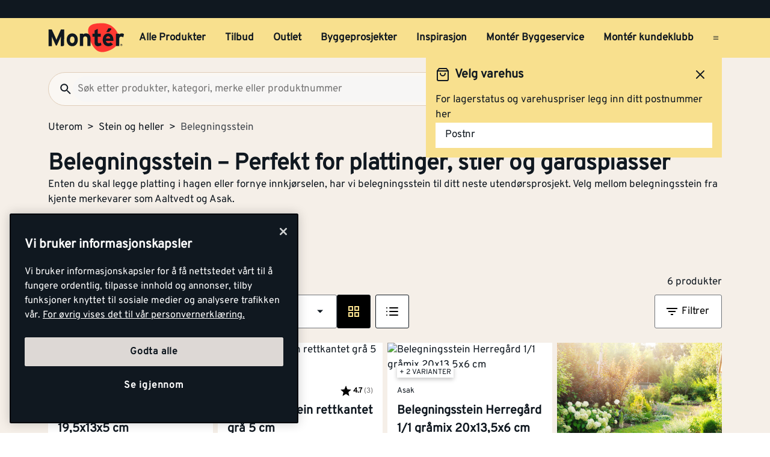

--- FILE ---
content_type: text/html; charset=utf-8
request_url: https://www.monter.no/uterom/stein-og-heller/belegningsstein
body_size: 36639
content:
<!DOCTYPE html>
<html lang="nb">

<head>
    <meta charset="utf-8" />
    <meta name="viewport" content="width=device-width, initial-scale=1.0">

    <link rel="preconnect" href="https://fonts.gstatic.com" crossorigin>
    <link rel="stylesheet" href="https://fonts.googleapis.com/css2?family=Open+Sans:wght@300;400;600;700&display=swap" media="print" onload="this.onload=null;this.removeAttribute('media');">

<script src="https://cdn.cookielaw.org/scripttemplates/otSDKStub.js" data-document-language="true" type="text/javascript" charset="UTF-8" data-domain-script="a85c5cd4-7f82-4d98-814e-c70b529f12a5" ></script>
<script type="text/javascript">
function OptanonWrapper() { }
</script>
        <script type="text/javascript">
            !function (a, b, c, d, e, f, g, h) {
                a.RaygunObject = e, a[e] = a[e] || function () {
                    (a[e].o = a[e].o || []).push(arguments)
                }, f = b.createElement(c), g = b.getElementsByTagName(c)[0],
                    f.async = 1, f.src = d, g.parentNode.insertBefore(f, g), h = a.onerror, a.onerror = function (b, c, d, f, g) {
                        h && h(b, c, d, f, g), g || (g = new Error(b)), a[e].q = a[e].q || [], a[e].q.push({
                            e: g
                        })
                    }
            }(window, document, "script", "//cdn.raygun.io/raygun4js/raygun.min.js", "rg4js");
        </script>
        <script type="text/javascript">
            rg4js('apiKey', 'kMOCrPYkhpcyyMM5n8MXXQ');
            rg4js('enableCrashReporting', true);
            rg4js('setVersion', '49.30.0');
            rg4js('options', {
                ignore3rdPartyErrors: true,
                ignoreAjaxError: true,
                ignoreAjaxAbort: true
            });
        </script>

    <link rel="icon" href="/favicons/monter/favicon_v2-192x192.png" type="/favicon.ico" sizes="192x192" />
    <link rel="icon" href="/favicons/monter/favicon_v2-512x512.png" type="/favicon.ico" sizes="512x512" />
    <link rel="icon" href="/favicons/monter/favicon_v2.svg" type="image/svg+xml">
    <link rel="apple-touch-icon" href="/favicons/monter/apple-touch-icon_v2.png" />
    <link rel="manifest" href="/manifest">

    <title>Belegningsstein | Monter.no</title><link rel="stylesheet" type="text/css" href="/assets/browser.bundle.7ab246fe416be203be78.css" />
<meta name="description" content="Enten du skal legge platting i hagen eller fornye innkjørselen, har vi belegningsstein til ditt neste utendørsprosjekt. Se utvalget fra Aaltvedt og Asak. " data-dynamic="1" />
<meta name="robots" content="index,follow" data-dynamic="1" />
<meta property="og:url" content="https://www.monter.no/uterom/stein-og-heller/belegningsstein" data-dynamic="1" />
<meta property="og:type" content="website" data-dynamic="1" />
<meta property="og:title" content="Belegningsstein" data-dynamic="1" />
<meta property="og:description" content="Enten du skal legge platting i hagen eller fornye innkjørselen, har vi belegningsstein til ditt neste utendørsprosjekt. Se utvalget fra Aaltvedt og Asak. " data-dynamic="1" />
<meta property="og:site_name" content="Monter" data-dynamic="1" />
<meta property="og:locale" content="nb_NO" data-dynamic="1" />
<meta property="og:image" content="https://media.bluestonepim.com/9056b428-dfaf-419e-92db-cd75e7ff9831/32e6a88f-280a-44dd-9cce-b672027f6e32/FACCCl1nVQKsvxVlcGkCWjCr3/owefzwt5Z3qYkkhj0PYxUAQMk.jpg" data-dynamic="1" />

                <script>
                if (!('Promise' in window && Promise.prototype.finally)) {
                    document.write('<' + 'script src="/assets/polyfills.bundle.7315f7b99be7ee9da75c.js" onerror="window.rg4js&&window.rg4js(\'send\', new Error(\'Failed to load: /assets/polyfills.bundle.7315f7b99be7ee9da75c.js\'))"></' + 'script>');
                }
                </script>
                <script>
                window.scopeReady = new Promise(function (res, rej) { window.resolveScopeReady = res; window.rejectScopeReady = rej; });
                </script>
            <link rel="canonical" href="https://www.monter.no/uterom/stein-og-heller/belegningsstein" id="link-canonical" />
<script src="/assets/browser.bundle.b985149bb1f77a5224a2.js" async></script>
<script src="/assets/vendor.chunk.223f9ccf11ccaa6461fa.js" async></script>
<link rel="stylesheet" type="text/css" href="/assets/browser.bundle.7ab246fe416be203be78.css" />


    <style data-glitz>@keyframes a{from{}to{}}@keyframes b{0%{transform:translateX(-100%)}100%{transform:translateX(100%)}}.a{margin-left:0}.b{background-color:#F5EFE8}.c{flex-direction:column;-webkit-box-orient:vertical;-webkit-box-direction:normal}.d{display:-webkit-box;display:-moz-box;display:-ms-flexbox;display:-webkit-flex;display:flex}.g{pointer-events:none}.h{opacity:0}.k{transform:translate(0, -100%)}.l{left:16px}.m{top:0}.n{position:absolute}.t{cursor:pointer}.u{background-color:transparent;background-color:initial}.v{text-align:inherit}.w{text-decoration:none}.x{color:inherit}.y{-webkit-user-select:none;-moz-user-select:none;-ms-user-select:none;user-select:none}.z{padding-bottom:0}.a0{padding-top:0}.a1{padding-right:0}.a2{padding-left:0}.a3{border-bottom-width:0}.a4{border-top-width:0}.a5{border-right-width:0}.a6{border-left-width:0}.a7{font-weight:inherit}.a8{font-variant:inherit}.a9{font-style:inherit}.aa{font-size:inherit}.ab{font-family:inherit}.ac{position:relative}.ae{text-align:center}.af{border-bottom-color:#DB3B21}.ag{border-top-color:#DB3B21}.ah{border-right-color:#DB3B21}.ai{border-left-color:#DB3B21}.aj{background-color:#EE3831}.ak{color:white}.al{border-bottom-style:solid}.am{border-bottom-width:3px}.an{border-top-style:solid}.ao{border-top-width:3px}.ap{border-right-style:solid}.aq{border-right-width:3px}.ar{border-left-style:solid}.as{border-left-width:3px}.at{padding-bottom:16px}.au{padding-top:16px}.av{padding-right:16px}.aw{padding-left:16px}.ax{padding-right:8px}.ay{padding-left:8px}.az{background-color:#101820}.b0{max-width:100%}.b1{height:30px}.b2{color:#F8E08E}.b3{justify-content:flex-end;-webkit-box-pack:end}.b4{flex-direction:row;-webkit-box-orient:horizontal;-webkit-box-direction:normal}.b5{align-items:center;-webkit-box-align:center}.b6{width:1280px}.b7{margin-right:auto}.b8{margin-left:auto}.b9{text-overflow:ellipsis}.ba{overflow:hidden}.bb{white-space:nowrap}.bc{font-size:15px}.bd{flex-grow:0;-webkit-box-flex:0}.be{flex-shrink:1}.bf{width:100%}.bg{color:#101820}.bh{flex-shrink:0}.bi{flex-grow:1;-webkit-box-flex:1}.bj{margin-top:0}.bk{margin-bottom:24px}.bl{padding-bottom:8px}.bm{padding-top:8px}.bn{background-color:#F8E08E}.bp{max-width:calc(100vw - 160px)}.bz{text-decoration:inherit}.c0{width:auto}.c1{display:inline-block}.c2{height:50px}.c3{display:block}.c4{align-self:center;-ms-grid-row-align:center}.c5{height:40px}.c6{line-height:24px}.c7{padding-bottom:4px}.c8{padding-top:4px}.c9{font-weight:700}.ca{font-size:17px}.ck{margin-right:8px}.cl{margin-left:8px}.cm{transition-timing-function:ease-out}.cn{transition-duration:200ms}.co{transition-property:border-color;-webkit-transition-property:border-color;-moz-transition-property:border-color}.cq{background-color:transparent}.cv{min-width:42px}.cw{line-height:1.5}.cx{justify-content:center;-webkit-box-pack:center}.cy{display:-webkit-inline-box;display:-moz-inline-box;display:-ms-inline-flexbox;display:-webkit-inline-flex;display:inline-flex}.cz{transition-property:color, background-color, border-color, outline-color;-webkit-transition-property:color, background-color, border-color, outline-color;-moz-transition-property:color, background-color, border-color, outline-color}.d0{text-transform:inherit}.d4{border-bottom-color:#F8E08E}.d5{border-top-color:#F8E08E}.d6{border-right-color:#F8E08E}.d7{border-left-color:#F8E08E}.d8{outline-offset:-3px}.d9{outline-style:solid}.da{outline-width:3px}.db{outline-color:transparent}.dc{border-radius:3px}.de{font-size:1.5938em}.df{height:0.9em}.dg{width:0.9em}.dh{align-items:flex-start;-webkit-box-align:start}.di{margin-bottom:16px}.dj{flex-basis:auto}.dk{padding-right:inherit}.dl{height:100%}.dm{transition-property:border-radius outline-color;-webkit-transition-property:border-radius outline-color;-moz-transition-property:border-radius outline-color}.dn{border-bottom-width:1px}.do{border-bottom-color:#E0CEB9}.dp{border-top-width:1px}.dq{border-top-color:#E0CEB9}.dr{border-right-width:1px}.ds{border-right-color:#E0CEB9}.dt{border-left-width:1px}.du{border-left-color:#E0CEB9}.dv{height:56px}.dw{background-color:#FAF7F3}.dx{border-radius:60px}.e1{height:42px}.e2{max-width:90%}.e3{background-color:#F7F6F5}.e4{cursor:-webkit-text;cursor:text}.ea{transition-property:color;-webkit-transition-property:color;-moz-transition-property:color}.eb{min-width:56px}.ec{padding-bottom:15px}.ed{padding-top:15px}.ee{border-radius:100vh}.eh{min-height:24px}.ei{min-width:24px}.em{min-width:unset}.en{background-color:black}.eo{margin-right:0}.et{border-bottom-color:#101820}.eu{border-top-color:#101820}.ev{border-right-color:#101820}.ew{border-left-color:#101820}.ex{outline-offset:-2px}.ez{height:20px}.f2{font-weight:500}.f3{margin-top:6px}.f4{transform:scale(0)}.f5{border-radius:100vw}.f6{font-size:12px}.f7{padding-bottom:1px}.f8{padding-top:1px}.f9{padding-right:3px}.fa{padding-left:3px}.fb{left:32px}.fc{min-width:18px}.fd{transition-property:transform;-webkit-transition-property:transform;-moz-transition-property:transform}.fe{min-height:100svh}.fi{flex-wrap:wrap;-webkit-box-lines:multiple}.fj{color:#757575}.fk{font-weight:normal}.fn{list-style:none}.g4{color:#40464D}.g5{margin-bottom:0}.g6{text-align:left}.g7{font-size:38px}.g8{overflow-wrap:break-word}.g9{margin-bottom:1rem}.gc{gap:8px}.gh{flex-wrap:nowrap;-webkit-box-lines:nowrap}.gi{overflow-x:auto}.gj{justify-content:flex-start;-webkit-box-pack:start}.gk{margin-bottom:8px}.gn{border-bottom-color:#FBECBB}.go{border-top-color:#FBECBB}.gp{border-right-color:#FBECBB}.gq{border-left-color:#FBECBB}.gr{margin-left:4px}.gt{justify-content:space-between;-webkit-box-pack:justify}.gu{row-gap:16px}.gv{width:240px}.h2{border-bottom-color:#707479}.h3{border-top-color:#707479}.h4{border-right-color:#707479}.h5{border-left-color:#707479}.h6{background-color:white}.h7{min-width:80px}.h8{will-change:outline-color}.h9{transition-duration:300ms}.ha{transition-property:outline-color;-webkit-transition-property:outline-color;-moz-transition-property:outline-color}.hb{-webkit-box-orient:vertical}.hc{-webkit-line-clamp:1}.hd{max-width:85%}.he{flex-basis:85%}.hf{font-size:27px}.hg{right:16px}.hh{display:none}.hj{width:calc(85% - 32px)}.hk{order:2}.hl{margin-top:8px}.hm{color:black}.hn{stroke:black}.ho{margin-left:0px}.hp{order:1}.hq{stroke:#F8E08E}.hr{order:3}.hs{width:-webkit-fit-content;width:-moz-fit-content;width:fit-content}.ht{align-items:end;-webkit-box-align:end}.hu{margin-bottom:0px}.hv{margin-top:0px}.hw{margin-right:0px}.hx{margin-right:4px}.hy{clip:rect(0 0 0 0)}.hz{-webkit-clip-path:inset(100%);clip-path:inset(100%)}.i0{margin-bottom:-1px}.i1{margin-top:-1px}.i2{margin-right:-1px}.i3{margin-left:-1px}.i4{height:1px}.i5{width:1px}.i6{margin-bottom:32px}.i7{border-bottom-style:none}.i8{grid-column-gap:8px}.i9{grid-row-gap:16px}.ia{grid-template-columns:repeat(4, minmax(0, 1fr));-ms-grid-columns:repeat(4, minmax(0, 1fr))}.ib{display:-ms-grid;display:grid}.ic{isolation:isolate}.id{display:contents}.ie{object-fit:cover}.if{aspect-ratio:4/3}.ig{margin-bottom:4px}.ii{will-change:filter}.ij{transition-property:-webkit-filter,filter;-webkit-transition-property:-webkit-filter,filter;-moz-transition-property:filter}.ik{height:unset}.il{padding-right:4px}.im{padding-left:4px}.in{padding-top:3px}.io{box-shadow:0px 3px 7px 0px rgba(0, 0, 0, 0.23)}.ip{line-height:normal}.iq{bottom:-4px}.ir{left:0}.is{min-height:20px}.it{font-size:13px}.iu{gap:4px}.iv{font-weight:800}.iw{font-size:20px}.ix{margin-left:unset}.iy{transition-duration:100ms}.iz{transition-property:opacity;-webkit-transition-property:opacity;-moz-transition-property:opacity}.j0{max-width:100px}.j1{opacity:1}.j2{background-color:#E8EAEB}.j3{line-height:0.7em}.j4{vertical-align:bottom}.j5{width:95%}.j6{height:1em}.j7{background-image:-webkit-linear-gradient(90deg, rgba(187,177,170,0) 0%, rgba(187,177,170,0.4) 50%, rgba(187,177,170,0) 100%);background-image:-moz-linear-gradient(90deg, rgba(187,177,170,0) 0%, rgba(187,177,170,0.4) 50%, rgba(187,177,170,0) 100%);background-image:linear-gradient(90deg, rgba(187,177,170,0) 0%, rgba(187,177,170,0.4) 50%, rgba(187,177,170,0) 100%)}.j8{content:""}.j9{animation-iteration-count:infinite}.ja{animation-timing-function:ease-in-out}.jb{animation-duration:1500ms}.jc{animation-name:b}.jd{font-weight:600}.je{width:200px}.jf{max-width:200px}.jg{width:85%}.jh{object-fit:contain}.jk{border-radius:2px}.jl{border-radius:0}.jm{min-width:96px}.jn{transition-timing-function:ease-in}.jo{text-transform:uppercase}.ju{-webkit-line-clamp:3}.jv{display:-webkit-box}.jw{margin-top:16px}.jx{padding-right:32px}.jy{padding-left:32px}.jz{transform:rotate(180deg)}.k0{max-height:56px}.k1{height:80px}.k2{top:8px}.k3{left:8px}.k4{z-index:1}.k5{overflow-anchor:none}.k6{order:4}.k7{padding-bottom:10px}.k8{padding-top:10px}.k9{padding-right:10px}.ka{padding-left:10px}.kb{border-bottom-color:#EBDFD0}.kc{border-top-color:#EBDFD0}.kd{border-right-color:#EBDFD0}.ke{border-left-color:#EBDFD0}.kf{background-color:#EBDFD0}.kg{height:2px}.kh{background-color:#f01e23}.ki{width:60%}.kj{padding-bottom:24px}.kk{padding-top:24px}.kt{margin-top:20px}.kv{border-radius:50%}.kw{margin-right:16px}.kx{stroke-width:1.5}.l0{border-top-color:#40464D}.l1{color:#FAF7F3}.l2{width:768px}.l3{z-index:6}.l4{transform:translateX(-50%)}.l5{bottom:0}.l6{left:50%}.l7{position:fixed}.e:focus{pointer-events:none}.f:focus{opacity:0}.i:focus{z-index:5}.j:focus{transform:translate(0, 0)}.s:focus{outline-width:0}.bw:focus{text-decoration:inherit}.bx:focus{color:inherit}.dd:focus{color:#101820}.ey:focus{color:#F8E08E}.fx:focus{padding-bottom:8px}.fy:focus{padding-top:8px}.g0:focus{text-decoration:none}.o:focus-visible{outline-color:currentColor}.p:focus-visible{outline-style:solid}.q:focus-visible{outline-offset:0}.r:focus-visible{outline-width:0}.bq:focus-visible{outline-offset:-3px}.br:focus-visible{outline-width:3px}.bs:focus-visible{outline-color:#101820}.h0:focus-visible{outline-color:#707479}.bt:hover{text-decoration:none}.by:hover{color:inherit}.cp:hover{text-decoration:inherit}.dy:hover{outline-offset:-2px}.dz:hover{outline-width:2px}.e0:hover{outline-color:#E0CEB9}.fr:hover{color:#101820}.g1:hover{padding-bottom:8px}.g2:hover{padding-top:8px}.h1:hover{outline-color:#707479}.ji:hover{outline-style:solid}.jj:hover{outline-width:3px}.ks:hover{text-decoration:underline}.ku:hover{color:black}.bu:active{text-decoration:inherit}.bv:active{color:inherit}.fs:active{padding-bottom:8px}.ft:active{padding-top:8px}.fv:active{text-decoration:none}.fw:active{color:#101820}.cb:hover::after{border-bottom-color:#101820}.cc::after{border-bottom-color:transparent}.cd::after{border-bottom-style:solid}.ce::after{border-bottom-width:3px}.cf::after{width:100%}.cg::after{bottom:0}.ch::after{right:0}.ci::after{position:absolute}.cj::after{content:""}.e5:disabled{color:#101820}.e6:-webkit-autofill{animation-iteration-count:20}.e7:-webkit-autofill{animation-timing-function:ease-out}.e8:-webkit-autofill{animation-duration:50ms}.e9:-webkit-autofill{animation-name:a}.fl:empty:before{white-space:pre}.fm:empty:before{content:" "}.fo:after{white-space:pre}.fp:after{content:"  >  "}.fq:visited{color:#101820}.fu:active:hover{text-decoration:underline}.fz:focus:hover{text-decoration:underline}.g3:hover:hover{text-decoration:underline}.kl:last-child{flex-basis:0}.km:last-child{flex-shrink:1.2}.kn:last-child{flex-grow:1.2;-webkit-box-flex:1.2}.ko:not(:last-child){flex-basis:0}.kp:not(:last-child){flex-shrink:1}.kq:not(:last-child){flex-grow:1;-webkit-box-flex:1}.kr:not(:last-child){margin-right:32px}</style><style data-glitz media="(min-width: 1050px) and (max-width: 1550px)">.bo{width:100%}</style><style data-glitz media="(hover: hover)">.cr:hover{color:#101820}.cs:hover{background-color:transparent}.ct:hover{outline-offset:-3px}.cu:hover{outline-color:#101820}.d1:hover{outline-style:solid}.d2:hover{outline-width:3px}.d3:hover{cursor:pointer}.ef:hover{outline-color:#AA9D95}.eg:hover{background-color:#F8E08E}.ep:hover{outline-offset:-2px}.eq:hover{outline-color:#F8E08E}.er:hover{background-color:#101820}.es:hover{color:#F8E08E}.gl:hover{outline-color:#707479}.gm:hover{background-color:#FBECBB}</style><style data-glitz media="(min-width: 320px)">.ff{white-space:nowrap}.fg{overflow-x:auto}.fh{flex-wrap:nowrap;-webkit-box-lines:nowrap}</style><style data-glitz media="(min-width: 768px)">.gw{padding-bottom:16px}.gx{padding-top:16px}.gy{padding-right:16px}.gz{padding-left:16px}.hi{width:calc(100% - 32px)}.ky{padding-right:48px}.kz{padding-left:48px}</style><style data-glitz media="(min-width: 1024px)">.ej{flex-direction:row;-webkit-box-orient:horizontal;-webkit-box-direction:normal}.ek{padding-right:16px}.el{padding-left:16px}.f0{flex-shrink:0}.f1{flex-grow:1;-webkit-box-flex:1}.ga{margin-top:0}.gb{margin-bottom:16px}.gd{padding-bottom:0}.ge{overflow-x:unset}.gf{flex-wrap:wrap;-webkit-box-lines:multiple}.gg{margin-top:16px}.gs{font-size:17px}.jp{margin-bottom:8px}.jq{margin-top:8px}.jr{margin-right:0}.js{margin-left:0}.jt{font-size:27px}.ih:hover{-webkit-filter:brightness(90%);filter:brightness(90%)}</style>
<!-- Google Tag Manager -->
<script>(function(w,d,s,l,i){w[l]=w[l]||[];w[l].push({'gtm.start':
new Date().getTime(),event:'gtm.js'});var f=d.getElementsByTagName(s)[0],
j=d.createElement(s),dl=l!='dataLayer'?'&l='+l:'';j.async=true;j.src=
'https://www.googletagmanager.com/gtm.js?id='+i+dl;f.parentNode.insertBefore(j,f);
})(window,document,'script','dataLayer','GTM-PVDV8HDH');</script>
<!-- End Google Tag Manager -->    <script type="text/javascript">
    //<![CDATA[
    window.lipscoreInit = function() {
        lipscore.init({
            apiKey: "4847d302241e5ddc119b93ac"
        });
    };
    (function() {
        var scr = document.createElement('script'); scr.async = 1;
        scr.src = "//static.lipscore.com/assets/no/lipscore-v1.js";
        document.getElementsByTagName('head')[0].appendChild(scr);
    })();
    //]]>
</script>  
    
    <!-- Hotjar Tracking Code for Monter -->
<script>
    (function(h,o,t,j,a,r){
        h.hj=h.hj||function(){(h.hj.q=h.hj.q||[]).push(arguments)};
        h._hjSettings={hjid:6518249,hjsv:6};
        a=o.getElementsByTagName('head')[0];
        r=o.createElement('script');r.async=1;
        r.src=t+h._hjSettings.hjid+j+h._hjSettings.hjsv;
        a.appendChild(r);
    })(window,document,'https://static.hotjar.com/c/hotjar-','.js?sv=');
</script>
</head>

<body>
<!-- Google Tag Manager (noscript) -->
<noscript><iframe src="https://www.googletagmanager.com/ns.html?id=GTM-PVDV8HDH"
height="0" width="0" style="display:none;visibility:hidden"></iframe></noscript>
<!-- End Google Tag Manager (noscript) -->

    <div id="container"><div class="a b c d"><button type="button" class="e f g h i j k l m n o p q r s t u v w x y z a0 a1 a2 a3 a4 a5 a6 a7 a8 a9 aa ab">Gå til innholdet</button><header opacity="0" class="ac"><div><noscript class="ae af ag ah ai aj ak al am an ao ap aq ar as at au av aw">Det virker ikke som din nettleser har aktivert JavaScript. Det er en forutsetning for å bruke denne nettsiden.</noscript><div class="ax ay az"><div class="b0 b1 b2 az b3 b4 b5 d b6 b7 b8"><div class="b7 b9 ba bb bc bd be"></div><div class="d"></div></div></div><div class="b bf bg"><div class="bh bi bj bk bl bm bf bn b4 b5 d"><div class="bn b5 b4 d bo ac b6 bp b7 b8"><a aria-label="Gå til startsiden" class="bq p br bs bt bu bv bw bx by bz x" data-scope-link="true" href="/"><svg class="c0 c1 c2 c3" width="137" height="54" viewBox="0 0 137 54" fill="none"><g id="monter logo u bg" clip-path="url(#clip0_10175_108041)"><path id="Vector" d="M71.752 15.761c-.197-2.271.087-4.56.833-6.713 1.088-2.959 4.939-5.978 9.533-7.057A58.578 58.578 0 0197.975.521c4.996.181 12.477 2.462 15.942 5.19 3.28 2.596 7.567 5.918 10.166 11.691 1.056 2.345 4.204 7.965 2.469 15.468-1.548 6.693-7.225 13.012-17.803 17.078-10.579 4.066-17.832 3.07-23.19-1.855-5.307-4.873-8.745-11.788-10.703-17.729a73.784 73.784 0 01-3.087-14.611" fill="#FF3831"></path><path id="Vector_2" d="M112.789 9.985a1.566 1.566 0 00-.97-.395h-3.759l-3.705 6.837h4.101a1.716 1.716 0 001.258-.576l3.135-3.493a1.666 1.666 0 00.454-1.196 1.683 1.683 0 00-.522-1.168" fill="#101820"></path><path id="Vector_3" d="M95.65 40.065c-1.327 1.105-4.727 1.976-6.536 1.976-3.575 0-5.89-2.79-5.89-6.673V24.89h-3.69v-5.479h3.699v-5.713l5.803-2.912v8.616h5.304v5.48h-5.313v8.913c0 2.108.761 2.662 2.148 2.662 1.051 0 1.818-.176 3.429-.883l1.045 4.49z" fill="#101820"></path><path id="Vector_4" d="M43.252 24.505c-2.774 0-4.077 2.532-4.077 5.954 0 3.424 1.306 5.91 4.077 5.91s4.12-2.824 4.12-5.91c0-3.376-1.349-5.954-4.126-5.954m0 17.484c-5.76 0-9.967-4.73-9.967-11.535 0-6.806 4.207-11.573 9.967-11.573 5.76 0 10.01 4.773 10.01 11.573 0 6.8-4.244 11.535-10.01 11.535z" fill="#101820"></path><path id="Vector_5" d="M70.345 41.527V29.528c0-3.97-1.344-5.15-3.733-5.15-2.39 0-3.785 1.18-3.785 5.026v12.112h-5.823V19.354h5.803v1.48c1.008-1.059 2.872-1.944 5.169-1.944 5.634 0 8.16 3.887 8.16 10.136V41.53l-5.791-.003z" fill="#101820"></path><path id="Vector_6" d="M134.607 26.151a4.994 4.994 0 00-3.363-1.442c-2.271 0-3.733.972-3.733 4.813v12h-5.812V19.353h5.804v1.48a6.086 6.086 0 014.537-1.944c1.895 0 3.325.761 4.083 1.563l-1.516 5.698z" fill="#101820"></path><path id="Vector_7" d="M107.46 23.988c-2.102 0-3.409 1.73-3.613 3.968h7.561c-.164-1.98-1.344-3.968-3.951-3.968m9.502 8.363H103.75c.209 3.037 2.441 4.179 4.543 4.179 1.596 0 2.943-.577 3.781-1.563l4.121 3.46c-1.766 2.281-4.959 3.59-7.902 3.59-6.349 0-10.39-4.521-10.39-11.534 0-6.8 4.247-11.573 9.841-11.573 5.887 0 9.289 5.237 9.289 11.573.006.62-.022 1.24-.083 1.857" fill="#101820"></path><path id="Vector_8" d="M28.75 29.121V12.007h-5.875L16.874 25.56a80.272 80.272 0 00-2.01 5 74.767 74.767 0 00-2.042-5L6.608 12.007H.865v29.915h5.832v-10.98c0-1.625-.086-5.428-.086-6.582.425 1.114 1.321 3.245 2.085 4.957l4.95 10.89a1.196 1.196 0 001.069.703 1.351 1.351 0 001.105-.706l4.956-10.898c.764-1.713 1.657-3.844 2.082-4.957 0 .822-.04 2.996-.066 4.764v.046c0 .69-.017 1.318-.017 1.77v10.982h3.073c1.57-.046 2.834-1.177 2.871-2.596V29.121h.032z" fill="#101820"></path><path id="Vector_9" d="M130.934 39.647v-.683h.448c.227 0 .474.049.474.32 0 .337-.25.354-.528.354l-.394.009zm0 .288h.376l.575.943h.364l-.614-.96a.569.569 0 00.406-.183.574.574 0 00.154-.42c0-.426-.253-.62-.764-.62h-.827v2.183h.33v-.943zm.399 1.745a1.88 1.88 0 001.039-.33 1.895 1.895 0 00-.703-3.418 1.875 1.875 0 00-1.927.804 1.9 1.9 0 00.861 2.808c.232.094.48.14.73.136zm-1.533-1.897a1.538 1.538 0 01.973-1.384 1.522 1.522 0 011.648.359 1.54 1.54 0 01-.245 2.346 1.526 1.526 0 01-2.376-1.321z" fill="#101820"></path></g><defs><clipPath id="clip0_10175_108041"><path fill="#fff" transform="translate(0 .24)" d="M0 0h137v53H0z"></path></clipPath></defs></svg></a><div class="c4 bf ba d"><nav aria-label="main menu" class="bf ay ba b5 d c5"><a tabindex="0" id="menuundefined" aria-expanded="true" role="button" class="t bb c6 c7 c8 ax ay c9 ca cb cc cd ce cf cg ch ci cj ac ck cl b5 d cm cn co bu bv bw bx cp by bz x o p q r" data-scope-link="true">Alle Produkter<!-- --> </a><a tabindex="0" id="menu-tilbud" aria-expanded="false" role="button" class="t bb c6 c7 c8 ax ay c9 ca cb cc cd ce cf cg ch ci cj ac ck cl b5 d cm cn co bu bv bw bx cp by bz x o p q r" data-scope-link="true">Tilbud<!-- --> </a><a tabindex="0" id="menu-tilbud/outlet" aria-expanded="false" class="t bb c6 c7 c8 ax ay c9 ca cb cc cd ce cf cg ch ci cj ac ck cl b5 d cm cn co bu bv bw bx cp by bz x o p q r" data-scope-link="true" href="/tilbud/outlet">Outlet<!-- --> </a><a tabindex="0" id="menu-byggeprosjekter" aria-expanded="false" class="t bb c6 c7 c8 ax ay c9 ca cb cc cd ce cf cg ch ci cj ac ck cl b5 d cm cn co bu bv bw bx cp by bz x o p q r" data-scope-link="true" href="/byggeprosjekter">Byggeprosjekter<!-- --> </a><a tabindex="0" id="menu-tips-og-inspirasjon" aria-expanded="false" class="t bb c6 c7 c8 ax ay c9 ca cb cc cd ce cf cg ch ci cj ac ck cl b5 d cm cn co bu bv bw bx cp by bz x o p q r" data-scope-link="true" href="/tips-og-inspirasjon">Inspirasjon<!-- --> </a><a tabindex="0" id="menu-tjenester/monter-byggeservice" aria-expanded="false" class="t bb c6 c7 c8 ax ay c9 ca cb cc cd ce cf cg ch ci cj ac ck cl b5 d cm cn co bu bv bw bx cp by bz x o p q r" data-scope-link="true" href="/tjenester/monter-byggeservice">Montér Byggeservice<!-- --> </a><a tabindex="0" id="menu-kundeklubb" aria-expanded="false" class="t bb c6 c7 c8 ax ay c9 ca cb cc cd ce cf cg ch ci cj ac ck cl b5 d cm cn co bu bv bw bx cp by bz x o p q r" data-scope-link="true" href="/kundeklubb">Montér kundeklubb<!-- --> </a><button aria-expanded="false" aria-label="Åpne menyen" type="button" class="c5 b8 t c4 bg cq cr cs ct cu cv ca bl bm av aw cw o p q r cx b5 cy cm cn cz d0 d1 d2 d3 al d4 a3 an d5 a4 ap d6 a5 ar d7 a6 d8 d9 da db dc dd s v w y a7 a8 a9 ab"><svg xmlns="http://www.w3.org/2000/svg" width="0.9em" height="0.9em" viewBox="0 0 24 24" fill="none" stroke="currentColor" stroke-width="2" stroke-linecap="round" stroke-linejoin="round" alt="" class="de df dg cy"><line x1="3" y1="12" x2="21" y2="12"></line><line x1="3" y1="6" x2="21" y2="6"></line><line x1="3" y1="18" x2="21" y2="18"></line></svg></button></nav></div></div></div><div class="bo dh c d ac b b6 bp b7 b8"><div class="di bf d bd be dj"><div class="bf"><div opacity="0.6" class="ac"><div><form action="/sok" class="dk z a0 a2 b0 bf ac"><div class="dl"><div class="cm cn dm al dn do an dp dq ap dr ds ar dt du dv dw b5 d dx bf dy dz e0 d9 d8 db da"><button aria-label="Søk" type="submit" class="a1 aw ca bl bm e1 cw o p q r s t u v w x y a3 a4 a5 a6 a7 a8 a9 ab"><svg width="0.9em" height="0.9em" alt="" class="c3 de df dg" viewBox="0 0 24 24" fill="none"><path d="M15.755 14.255h-.79l-.28-.27a6.471 6.471 0 001.57-4.23 6.5 6.5 0 10-6.5 6.5c1.61 0 3.09-.59 4.23-1.57l.27.28v.79l5 4.99 1.49-1.49-4.99-5zm-6 0c-2.49 0-4.5-2.01-4.5-4.5s2.01-4.5 4.5-4.5 4.5 2.01 4.5 4.5-2.01 4.5-4.5 4.5z" fill="#101820"></path></svg></button><input type="search" data-test-id="quick-search-input" name="q" autoComplete="off" value="" placeholder="Søk etter produkter, kategori, merke eller produktnummer" class="dx e2 ay e3 ca bl bm av e1 cw e4 s e5 x a3 a4 a5 a6 bf o p q r e6 e7 e8 e9 cm cn ea"/></div></div></form></div></div></div><div class="d cl"><button aria-label="Velg varehus" type="button" class="ac av aw c9 bc ck bb eb ec ed dv cw o p q r cx b5 cy cm cn cz d0 ee ct d1 d2 ef eg d3 cr al d4 a3 an d5 a4 ap d6 a5 ar d7 a6 d8 d9 da db bg bn dd s t v w y a8 a9 ab"><svg width="0.9em" height="0.9em" alt="" class="ck eh ei de df dg cy" viewBox="0 0 81 80" fill="none"><path d="M67.167 26.667h-10V13.333H10.5c-3.667 0-6.667 3-6.667 6.667v36.667H10.5c0 5.533 4.467 10 10 10s10-4.467 10-10h20c0 5.533 4.467 10 10 10s10-4.467 10-10h6.667V40l-10-13.333zm-1.667 5L72.033 40H57.167v-8.333H65.5zM20.5 60a3.343 3.343 0 01-3.333-3.333c0-1.834 1.5-3.334 3.333-3.334 1.833 0 3.333 1.5 3.333 3.334 0 1.833-1.5 3.333-3.333 3.333zm7.4-10c-1.833-2.033-4.433-3.333-7.4-3.333-2.967 0-5.567 1.3-7.4 3.333h-2.6V20h40v30H27.9zm32.6 10a3.343 3.343 0 01-3.333-3.333c0-1.834 1.5-3.334 3.333-3.334 1.833 0 3.333 1.5 3.333 3.334 0 1.833-1.5 3.333-3.333 3.333z" fill="#101820"></path></svg>Velg lagersted</button><button aria-expanded="false" aria-label="Logg inn" data-test-id="open-login-button" type="button" class="av aw c9 bc ck bb eb ec ed dv cw o p q r cx b5 cy cm cn cz d0 ee ct d1 d2 ef eg d3 cr al d4 a3 an d5 a4 ap d6 a5 ar d7 a6 d8 d9 da db bg bn dd s t v w y a8 a9 ab"><svg width="0.9em" height="0.9em" alt="" class="ck eh ei de df dg cy" viewBox="0 0 24 24" fill="none"><g id="person"><path id="Vector" d="M12 6c1.1 0 2 .9 2 2s-.9 2-2 2-2-.9-2-2 .9-2 2-2zm0 10c2.7 0 5.8 1.29 6 2H6c.23-.72 3.31-2 6-2zm0-12C9.79 4 8 5.79 8 8s1.79 4 4 4 4-1.79 4-4-1.79-4-4-4zm0 10c-2.67 0-8 1.34-8 4v2h16v-2c0-2.66-5.33-4-8-4z" fill="#101820"></path></g></svg>Logg inn</button><button title="Tøm handlevogn" aria-expanded="false" aria-label="Handlevogn" data-test-id="minicart-button" type="button" class="ej ek el a at au c0 em dv en eo a1 a2 b4 ac ca cw o p q r cx b5 cy cm cn cz d0 ee ep d1 d2 eq er d3 es al et a3 an eu a4 ap ev a5 ar ew a6 ex d9 da db b2 ey s t v w y a7 a8 a9 ab"><svg width="0.9em" height="0.9em" alt="" class="ck ez f0 f1 de dg cy" viewBox="0 0 22 20" fill="none"><path d="M21 7.49h-4.79L11.83.93A.993.993 0 0011 .51c-.32 0-.64.14-.83.43L5.79 7.49H1c-.55 0-1 .45-1 1 0 .09.01.18.04.27l2.54 9.27c.23.84 1 1.46 1.92 1.46h13c.92 0 1.69-.62 1.93-1.46l2.54-9.27.03-.27c0-.55-.45-1-1-1zm-10-4.2l2.8 4.2H8.2l2.8-4.2zm6.5 14.2l-12.99.01-2.2-8.01H19.7l-2.2 8zm-6.5-6c-1.1 0-2 .9-2 2s.9 2 2 2 2-.9 2-2-.9-2-2-2z" fill="currentColor"></path></svg><div class="bi f2 bc f3">Handlevogn</div><div class="f4 f5 ae c9 f6 f7 f8 f9 fa fb fc n cm cn fd b2 az">0</div></button></div></div></div></div></div></header><div class=""></div><div class="fe bi d"><main class="b bf b0 b7 b8 c3"><div class="b b6 bp b7 b8 c3"><ul class="ff fg fh fi e1 di fj fk ca fl fm d fn z a0 a1 a2 bj eo a"><li class="fo fp fq fr bg bl bm c1"><a class="fs ft fu fv fw fx fy fz g0 dd bl bm g1 g2 g3 bt fr w bg o p q r" data-scope-link="true" href="/uterom">Uterom</a></li><li class="fo fp fq fr bg bl bm c1"><a class="fs ft fu fv fw fx fy fz g0 dd bl bm g1 g2 g3 bt fr w bg o p q r" data-scope-link="true" href="/uterom/stein-og-heller">Stein og heller</a></li><li class="g4 bl bm c1"><span>Belegningsstein</span></li></ul></div><div class="b b6 bp b7 b8 c3"><div></div><div><section><section class="g5 bj g6 b bf b0 b7 b8 c3"><h1 class="g5 bj bg g7 g8 c9">Belegningsstein – Perfekt for plattinger, stier og gårdsplasser</h1><p class="g9 ga bj ca bg">Enten du skal legge platting i hagen eller fornye innkjørselen, har vi belegningsstein til ditt neste utendørsprosjekt. Velg mellom belegningsstein fra kjente merkevarer som Aaltvedt og Asak. <!-- --> </p></section><div class="gb g5 b5 gc b4 d"><div class="gd ge gf gb gg gh bl gi gj gc b4 d"><a class="c5 bn gk c7 c8 av aw ca c9 bh ac eb cw o p q r cx b5 cy cm cn cz d0 ct d1 d2 gl gm d3 cr al gn a3 an go a4 ap gp a5 ar gq a6 d8 d9 da db dc bg dd bt bu bv bw by bz" data-scope-link="true" href="/uterom/stein-og-heller"><svg width="0.9em" height="0.9em" alt="" class="de df dg cy" viewBox="0 0 24 24" fill="none"><path d="M20 11H7.83l5.59-5.59L12 4l-8 8 8 8 1.41-1.41L7.83 13H20v-2z" fill="currentColor"></path></svg><span class="gr">Tilbake</span></a></div></div><div class="gs bc gt bf b4 d"><span class="bg">Velg filtersortering</span><div class="b8 c4 g5 bg">6 produkter</div></div><div class="di gt gu c d b bf b0 b7 b8"><div class="gc b5 d"><div class="gc d"><div class="gv ac"><div role="button" aria-label="Rullegardinvelger " data-test-id="productlist-sorting-dropdown" tabindex="0" id="productlist-sorting-dropdown" class="gw gx gy gz h0 h1 d9 db d8 da h2 al dn h3 an dp h4 ap dr h5 ar dt t h6 bl bm ax ay dc dv bf d h7 b5 h8 cm h9 ha hb hc b9 ba"><span class="b9 ba bb hd he">Populær</span><svg width="0.9em" height="0.9em" alt="" class="hf g hg n cm cn fd df dg cy" viewBox="0 0 40 40" fill="none"><path d="M11.667 15.834L20 24.167l8.334-8.333H11.667z" fill="#101820"></path></svg></div></div><div class="gv ac"><div role="button" aria-label="Rullegardinvelger " tabindex="0" class="gw gx gy gz h0 h1 d9 db d8 da h2 al dn h3 an dp h4 ap dr h5 ar dt t h6 bl bm ax ay dc dv bf d h7 b5 h8 cm h9 ha hb hc b9 ba"><input type="text" spellcheck="false" value="" class="hh hi n a3 a4 a5 a6 db hj"/><span class="b9 ba bb hd he">Se lagerstatus</span><svg width="0.9em" height="0.9em" alt="" class="hf g hg n cm cn fd df dg cy" viewBox="0 0 40 40" fill="none"><path d="M11.667 15.834L20 24.167l8.334-8.333H11.667z" fill="#101820"></path></svg></div></div></div><div class="d"><button aria-label="Listevisning" type="button" class="hk dn al et dp an eu dr ap ev dt ar ew h6 ck gk hl bl bm ax ay hm t hn eb ca dv cw o p q r cx b5 cy cm cn cz d0 ct d1 d2 gl cs d3 cr ho d8 d9 da db dc dd s v w y a7 a8 a9 ab"><svg xmlns="http://www.w3.org/2000/svg" width="0.9em" height="0.9em" viewBox="0 0 24 24" fill="none" stroke="currentColor" stroke-width="2" stroke-linecap="round" stroke-linejoin="round" alt="" class="de df dg cy"><line x1="8" y1="6" x2="21" y2="6"></line><line x1="8" y1="12" x2="21" y2="12"></line><line x1="8" y1="18" x2="21" y2="18"></line><line x1="3" y1="6" x2="3.01" y2="6"></line><line x1="3" y1="12" x2="3.01" y2="12"></line><line x1="3" y1="18" x2="3.01" y2="18"></line></svg></button><button aria-label="Rute visning" type="button" class="hp b2 en hq dn al et dp an eu dr ap ev dt ar ew ck gk hl bl bm ax ay t eb ca dv cw o p q r cx b5 cy cm cn cz d0 ho d8 d9 da db dc dd s v w y a7 a8 a9 ab"><svg width="0.9em" height="0.9em" alt="" stroke-width="0" class="de df dg cy" viewBox="0 0 24 24" fill="none"><path d="M3 3v8h8V3H3zm6 6H5V5h4v4zm-6 4v8h8v-8H3zm6 6H5v-4h4v4zm4-16v8h8V3h-8zm6 6h-4V5h4v4zm-6 4v8h8v-8h-8zm6 6h-4v-4h4v4z" fill="currentColor"></path></svg></button></div><div class="b8 ac c d"><button type="button" class="c4 hr av aw h6 hs ht dv ca hm eb ec ed cw o p q r cx cy cm cn cz d0 ct d1 d2 gl cs d3 cr hu hv hw ho al h2 dn an h3 dp ap h4 dr ar h5 dt d8 d9 da db dc dd s t v w y a7 a8 a9 ab"><svg width="0.9em" height="0.9em" alt="" class="de df dg cy" viewBox="0 0 24 24" fill="currentColor"><g id="filter_list"><path id="Vector" d="M10 18h4v-2h-4v2zM3 6v2h18V6H3zm3 7h12v-2H6v2z" fill="currentColor"></path></g></svg><span class="hx gr">Filtrer</span></button></div></div></div><label for="productlist-sorting-dropdown" class="ba hy hz a3 a4 a5 a6 z a0 a1 a2 i0 i1 i2 i3 i4 i5 n">Velg filtersortering</label><div class="c d i6 b bf b0 b7 b8"><div class="dn i7 et i6 hr b bf b0 b7 b8 c3"><div class="i8 i9 ia ib"><div data-test-id="product-card" class="di dl c d ac bg h6"><div class="bi c d"><div class="ic ac"><a tabindex="-1" data-test-id="product-link" class="c3 ac bu bv bw bx cp by bz x o p q r" data-scope-link="true" href="/uterom/stein-og-heller/belegningsstein/belegningsstein-radhus-195x13x5-cm"><picture class="id"><source srcSet="https://media.bluestonepim.com/9056b428-dfaf-419e-92db-cd75e7ff9831/32e6a88f-280a-44dd-9cce-b672027f6e32/FACCCl1nVQKsvxVlcGkCWjCr3/owefzwt5Z3qYkkhj0PYxUAQMk.jpg?f=webp&amp;w=200 300w, https://media.bluestonepim.com/9056b428-dfaf-419e-92db-cd75e7ff9831/32e6a88f-280a-44dd-9cce-b672027f6e32/FACCCl1nVQKsvxVlcGkCWjCr3/owefzwt5Z3qYkkhj0PYxUAQMk.jpg?f=webp&amp;w=488 732w, https://media.bluestonepim.com/9056b428-dfaf-419e-92db-cd75e7ff9831/32e6a88f-280a-44dd-9cce-b672027f6e32/FACCCl1nVQKsvxVlcGkCWjCr3/owefzwt5Z3qYkkhj0PYxUAQMk.jpg?f=webp&amp;w=832 1248w, https://media.bluestonepim.com/9056b428-dfaf-419e-92db-cd75e7ff9831/32e6a88f-280a-44dd-9cce-b672027f6e32/FACCCl1nVQKsvxVlcGkCWjCr3/owefzwt5Z3qYkkhj0PYxUAQMk.jpg?f=webp&amp;w=1264 1896w, https://media.bluestonepim.com/9056b428-dfaf-419e-92db-cd75e7ff9831/32e6a88f-280a-44dd-9cce-b672027f6e32/FACCCl1nVQKsvxVlcGkCWjCr3/owefzwt5Z3qYkkhj0PYxUAQMk.jpg?f=webp&amp;w=1696 2544w, https://media.bluestonepim.com/9056b428-dfaf-419e-92db-cd75e7ff9831/32e6a88f-280a-44dd-9cce-b672027f6e32/FACCCl1nVQKsvxVlcGkCWjCr3/owefzwt5Z3qYkkhj0PYxUAQMk.jpg?f=webp&amp;w=2560 3840w" sizes="(max-width: 1280px) calc((100vw - 24px) * 0.2 - 12.8px),
    243px" media="(min-device-pixel-ratio: 3), (-webkit-min-device-pixel-ratio: 3), (min-resolution: 288dpi)"/><source srcSet="https://media.bluestonepim.com/9056b428-dfaf-419e-92db-cd75e7ff9831/32e6a88f-280a-44dd-9cce-b672027f6e32/FACCCl1nVQKsvxVlcGkCWjCr3/owefzwt5Z3qYkkhj0PYxUAQMk.jpg?f=webp&amp;w=200 200w, https://media.bluestonepim.com/9056b428-dfaf-419e-92db-cd75e7ff9831/32e6a88f-280a-44dd-9cce-b672027f6e32/FACCCl1nVQKsvxVlcGkCWjCr3/owefzwt5Z3qYkkhj0PYxUAQMk.jpg?f=webp&amp;w=488 488w, https://media.bluestonepim.com/9056b428-dfaf-419e-92db-cd75e7ff9831/32e6a88f-280a-44dd-9cce-b672027f6e32/FACCCl1nVQKsvxVlcGkCWjCr3/owefzwt5Z3qYkkhj0PYxUAQMk.jpg?f=webp&amp;w=832 832w, https://media.bluestonepim.com/9056b428-dfaf-419e-92db-cd75e7ff9831/32e6a88f-280a-44dd-9cce-b672027f6e32/FACCCl1nVQKsvxVlcGkCWjCr3/owefzwt5Z3qYkkhj0PYxUAQMk.jpg?f=webp&amp;w=1264 1264w, https://media.bluestonepim.com/9056b428-dfaf-419e-92db-cd75e7ff9831/32e6a88f-280a-44dd-9cce-b672027f6e32/FACCCl1nVQKsvxVlcGkCWjCr3/owefzwt5Z3qYkkhj0PYxUAQMk.jpg?f=webp&amp;w=1696 1696w, https://media.bluestonepim.com/9056b428-dfaf-419e-92db-cd75e7ff9831/32e6a88f-280a-44dd-9cce-b672027f6e32/FACCCl1nVQKsvxVlcGkCWjCr3/owefzwt5Z3qYkkhj0PYxUAQMk.jpg?f=webp&amp;w=2560 2560w" sizes="(max-width: 1280px) calc((100vw - 24px) * 0.2 - 12.8px),
    243px" media="(min-device-pixel-ratio: 2), (-webkit-min-device-pixel-ratio: 2), (min-resolution: 192dpi)"/><source srcSet="https://media.bluestonepim.com/9056b428-dfaf-419e-92db-cd75e7ff9831/32e6a88f-280a-44dd-9cce-b672027f6e32/FACCCl1nVQKsvxVlcGkCWjCr3/owefzwt5Z3qYkkhj0PYxUAQMk.jpg?f=webp&amp;w=100 100w, https://media.bluestonepim.com/9056b428-dfaf-419e-92db-cd75e7ff9831/32e6a88f-280a-44dd-9cce-b672027f6e32/FACCCl1nVQKsvxVlcGkCWjCr3/owefzwt5Z3qYkkhj0PYxUAQMk.jpg?f=webp&amp;w=244 244w, https://media.bluestonepim.com/9056b428-dfaf-419e-92db-cd75e7ff9831/32e6a88f-280a-44dd-9cce-b672027f6e32/FACCCl1nVQKsvxVlcGkCWjCr3/owefzwt5Z3qYkkhj0PYxUAQMk.jpg?f=webp&amp;w=416 416w, https://media.bluestonepim.com/9056b428-dfaf-419e-92db-cd75e7ff9831/32e6a88f-280a-44dd-9cce-b672027f6e32/FACCCl1nVQKsvxVlcGkCWjCr3/owefzwt5Z3qYkkhj0PYxUAQMk.jpg?f=webp&amp;w=632 632w, https://media.bluestonepim.com/9056b428-dfaf-419e-92db-cd75e7ff9831/32e6a88f-280a-44dd-9cce-b672027f6e32/FACCCl1nVQKsvxVlcGkCWjCr3/owefzwt5Z3qYkkhj0PYxUAQMk.jpg?f=webp&amp;w=848 848w, https://media.bluestonepim.com/9056b428-dfaf-419e-92db-cd75e7ff9831/32e6a88f-280a-44dd-9cce-b672027f6e32/FACCCl1nVQKsvxVlcGkCWjCr3/owefzwt5Z3qYkkhj0PYxUAQMk.jpg?f=webp&amp;w=1280 1280w, https://media.bluestonepim.com/9056b428-dfaf-419e-92db-cd75e7ff9831/32e6a88f-280a-44dd-9cce-b672027f6e32/FACCCl1nVQKsvxVlcGkCWjCr3/owefzwt5Z3qYkkhj0PYxUAQMk.jpg?f=webp&amp;w=1920 1920w" sizes="(max-width: 1280px) calc((100vw - 24px) * 0.2 - 12.8px),
    243px"/><img loading="lazy" src="https://media.bluestonepim.com/9056b428-dfaf-419e-92db-cd75e7ff9831/32e6a88f-280a-44dd-9cce-b672027f6e32/FACCCl1nVQKsvxVlcGkCWjCr3/owefzwt5Z3qYkkhj0PYxUAQMk.jpg?f=webp&amp;w=1280" title="Belegningsstein Rådhus 19,5x13x5 cm" alt="Belegningsstein Rådhus 19,5x13x5 cm" itemProp="image" class="ie h6 if ig ih ii cm cn ij h bf ik b0"/></picture><div class="il im f7 in io h6 bg ip l iq f6 n hl fk fi b4 d">+ 5 VARIANTER</div></a></div><div class="at au av aw bg dl gt c d ac"><a class="ir m dl bf n o p q r" data-scope-link="true" href="/uterom/stein-og-heller/belegningsstein/belegningsstein-radhus-195x13x5-cm"></a><div><div><div class="is it gk b5 gt d"><span class="ck">Aaltvedt</span><span class="lipscore-rating-small b5 f6 iu d" data-ls-product-name="Belegningsstein Rådhus 19,5x13x5 cm" data-ls-brand="Aaltvedt" data-ls-product-id="62a72e97d6018000017c6922" data-ls-category="Belegningsstein" data-ls-gtin="60018605"></span></div><a data-test-id="product-link" class="iv iw di bj bu bv bw bx cp by bz x o p q r" data-scope-link="true" href="/uterom/stein-og-heller/belegningsstein/belegningsstein-radhus-195x13x5-cm">Belegningsstein Rådhus 19,5x13x5 cm</a></div></div><div><div><div class="ca ix gk bj bg v bf cm iy iz j0 j1"><p class="ba ac j2 j3 c1 j4 v j5 g5 bj eo a j6"><span class="bf dl j7 n j8 j9 ja jb jc"></span></p></div></div><div class="jd"><span class="fk bc g5 bj eo a z a0 a1 a2"><div class="c d je"><div class="v bf cm iy iz jf j1"><p class="ba ac j2 j3 c1 j4 v j5 g5 bj eo a j6"><span class="bf dl j7 n j8 j9 ja jb jc"></span></p><p class="ba ac j2 j3 c1 j4 v jg g5 bj eo a j6"><span class="bf dl j7 n j8 j9 ja jb jc"></span></p></div></div></span></div></div></div></div></div><div data-test-id="product-card" class="di dl c d ac bg h6"><div class="bi c d"><div class="ic ac"><a tabindex="-1" data-test-id="product-link" class="c3 ac bu bv bw bx cp by bz x o p q r" data-scope-link="true" href="/uterom/stein-og-heller/belegningsstein/belegningsstein-rettkantet-gra-5-cm"><picture class="id"><source srcSet="https://media.bluestonepim.com/9056b428-dfaf-419e-92db-cd75e7ff9831/0c3a2340-0851-4c25-aa65-80dbdce1759d/XsRgOS0DogLNKmipLryRcuOLL/TyOcQHmE2j7Yj4ljB2E2DpvV4.jpg?f=webp&amp;w=200 300w, https://media.bluestonepim.com/9056b428-dfaf-419e-92db-cd75e7ff9831/0c3a2340-0851-4c25-aa65-80dbdce1759d/XsRgOS0DogLNKmipLryRcuOLL/TyOcQHmE2j7Yj4ljB2E2DpvV4.jpg?f=webp&amp;w=488 732w, https://media.bluestonepim.com/9056b428-dfaf-419e-92db-cd75e7ff9831/0c3a2340-0851-4c25-aa65-80dbdce1759d/XsRgOS0DogLNKmipLryRcuOLL/TyOcQHmE2j7Yj4ljB2E2DpvV4.jpg?f=webp&amp;w=832 1248w, https://media.bluestonepim.com/9056b428-dfaf-419e-92db-cd75e7ff9831/0c3a2340-0851-4c25-aa65-80dbdce1759d/XsRgOS0DogLNKmipLryRcuOLL/TyOcQHmE2j7Yj4ljB2E2DpvV4.jpg?f=webp&amp;w=1264 1896w, https://media.bluestonepim.com/9056b428-dfaf-419e-92db-cd75e7ff9831/0c3a2340-0851-4c25-aa65-80dbdce1759d/XsRgOS0DogLNKmipLryRcuOLL/TyOcQHmE2j7Yj4ljB2E2DpvV4.jpg?f=webp&amp;w=1696 2544w, https://media.bluestonepim.com/9056b428-dfaf-419e-92db-cd75e7ff9831/0c3a2340-0851-4c25-aa65-80dbdce1759d/XsRgOS0DogLNKmipLryRcuOLL/TyOcQHmE2j7Yj4ljB2E2DpvV4.jpg?f=webp&amp;w=2560 3840w" sizes="(max-width: 1280px) calc((100vw - 24px) * 0.2 - 12.8px),
    243px" media="(min-device-pixel-ratio: 3), (-webkit-min-device-pixel-ratio: 3), (min-resolution: 288dpi)"/><source srcSet="https://media.bluestonepim.com/9056b428-dfaf-419e-92db-cd75e7ff9831/0c3a2340-0851-4c25-aa65-80dbdce1759d/XsRgOS0DogLNKmipLryRcuOLL/TyOcQHmE2j7Yj4ljB2E2DpvV4.jpg?f=webp&amp;w=200 200w, https://media.bluestonepim.com/9056b428-dfaf-419e-92db-cd75e7ff9831/0c3a2340-0851-4c25-aa65-80dbdce1759d/XsRgOS0DogLNKmipLryRcuOLL/TyOcQHmE2j7Yj4ljB2E2DpvV4.jpg?f=webp&amp;w=488 488w, https://media.bluestonepim.com/9056b428-dfaf-419e-92db-cd75e7ff9831/0c3a2340-0851-4c25-aa65-80dbdce1759d/XsRgOS0DogLNKmipLryRcuOLL/TyOcQHmE2j7Yj4ljB2E2DpvV4.jpg?f=webp&amp;w=832 832w, https://media.bluestonepim.com/9056b428-dfaf-419e-92db-cd75e7ff9831/0c3a2340-0851-4c25-aa65-80dbdce1759d/XsRgOS0DogLNKmipLryRcuOLL/TyOcQHmE2j7Yj4ljB2E2DpvV4.jpg?f=webp&amp;w=1264 1264w, https://media.bluestonepim.com/9056b428-dfaf-419e-92db-cd75e7ff9831/0c3a2340-0851-4c25-aa65-80dbdce1759d/XsRgOS0DogLNKmipLryRcuOLL/TyOcQHmE2j7Yj4ljB2E2DpvV4.jpg?f=webp&amp;w=1696 1696w, https://media.bluestonepim.com/9056b428-dfaf-419e-92db-cd75e7ff9831/0c3a2340-0851-4c25-aa65-80dbdce1759d/XsRgOS0DogLNKmipLryRcuOLL/TyOcQHmE2j7Yj4ljB2E2DpvV4.jpg?f=webp&amp;w=2560 2560w" sizes="(max-width: 1280px) calc((100vw - 24px) * 0.2 - 12.8px),
    243px" media="(min-device-pixel-ratio: 2), (-webkit-min-device-pixel-ratio: 2), (min-resolution: 192dpi)"/><source srcSet="https://media.bluestonepim.com/9056b428-dfaf-419e-92db-cd75e7ff9831/0c3a2340-0851-4c25-aa65-80dbdce1759d/XsRgOS0DogLNKmipLryRcuOLL/TyOcQHmE2j7Yj4ljB2E2DpvV4.jpg?f=webp&amp;w=100 100w, https://media.bluestonepim.com/9056b428-dfaf-419e-92db-cd75e7ff9831/0c3a2340-0851-4c25-aa65-80dbdce1759d/XsRgOS0DogLNKmipLryRcuOLL/TyOcQHmE2j7Yj4ljB2E2DpvV4.jpg?f=webp&amp;w=244 244w, https://media.bluestonepim.com/9056b428-dfaf-419e-92db-cd75e7ff9831/0c3a2340-0851-4c25-aa65-80dbdce1759d/XsRgOS0DogLNKmipLryRcuOLL/TyOcQHmE2j7Yj4ljB2E2DpvV4.jpg?f=webp&amp;w=416 416w, https://media.bluestonepim.com/9056b428-dfaf-419e-92db-cd75e7ff9831/0c3a2340-0851-4c25-aa65-80dbdce1759d/XsRgOS0DogLNKmipLryRcuOLL/TyOcQHmE2j7Yj4ljB2E2DpvV4.jpg?f=webp&amp;w=632 632w, https://media.bluestonepim.com/9056b428-dfaf-419e-92db-cd75e7ff9831/0c3a2340-0851-4c25-aa65-80dbdce1759d/XsRgOS0DogLNKmipLryRcuOLL/TyOcQHmE2j7Yj4ljB2E2DpvV4.jpg?f=webp&amp;w=848 848w, https://media.bluestonepim.com/9056b428-dfaf-419e-92db-cd75e7ff9831/0c3a2340-0851-4c25-aa65-80dbdce1759d/XsRgOS0DogLNKmipLryRcuOLL/TyOcQHmE2j7Yj4ljB2E2DpvV4.jpg?f=webp&amp;w=1280 1280w, https://media.bluestonepim.com/9056b428-dfaf-419e-92db-cd75e7ff9831/0c3a2340-0851-4c25-aa65-80dbdce1759d/XsRgOS0DogLNKmipLryRcuOLL/TyOcQHmE2j7Yj4ljB2E2DpvV4.jpg?f=webp&amp;w=1920 1920w" sizes="(max-width: 1280px) calc((100vw - 24px) * 0.2 - 12.8px),
    243px"/><img loading="lazy" src="https://media.bluestonepim.com/9056b428-dfaf-419e-92db-cd75e7ff9831/0c3a2340-0851-4c25-aa65-80dbdce1759d/XsRgOS0DogLNKmipLryRcuOLL/TyOcQHmE2j7Yj4ljB2E2DpvV4.jpg?f=webp&amp;w=1280" title="Belegningsstein rettkantet grå 5 cm" alt="Belegningsstein rettkantet grå 5 cm" itemProp="image" class="jh h6 if ig ih ii cm cn ij h bf ik b0"/></picture></a></div><div class="at au av aw bg dl gt c d ac"><a class="ir m dl bf n o p q r" data-scope-link="true" href="/uterom/stein-og-heller/belegningsstein/belegningsstein-rettkantet-gra-5-cm"></a><div><div><div class="is it gk b5 gt d"><span class="ck">ULTIPRO</span><span class="lipscore-rating-small b5 f6 iu d" data-ls-product-name="Belegningsstein rettkantet grå 5 cm" data-ls-brand="ULTIPRO" data-ls-product-id="101157977" data-ls-category="Belegningsstein" data-ls-gtin="46350095"></span></div><a data-test-id="product-link" class="iv iw di bj bu bv bw bx cp by bz x o p q r" data-scope-link="true" href="/uterom/stein-og-heller/belegningsstein/belegningsstein-rettkantet-gra-5-cm">Belegningsstein rettkantet grå 5 cm</a></div></div><div><div><div class="ca ix gk bj bg v bf cm iy iz j0 j1"><p class="ba ac j2 j3 c1 j4 v j5 g5 bj eo a j6"><span class="bf dl j7 n j8 j9 ja jb jc"></span></p></div></div><div class="jd"><span class="fk bc g5 bj eo a z a0 a1 a2"><div class="c d je"><div class="v bf cm iy iz jf j1"><p class="ba ac j2 j3 c1 j4 v j5 g5 bj eo a j6"><span class="bf dl j7 n j8 j9 ja jb jc"></span></p><p class="ba ac j2 j3 c1 j4 v jg g5 bj eo a j6"><span class="bf dl j7 n j8 j9 ja jb jc"></span></p></div></div></span></div></div></div></div></div><div data-test-id="product-card" class="di dl c d ac bg h6"><div class="bi c d"><div class="ic ac"><a tabindex="-1" data-test-id="product-link" class="c3 ac bu bv bw bx cp by bz x o p q r" data-scope-link="true" href="/uterom/stein-og-heller/belegningsstein/belegningsstein-herregard-11-gramix-20x135x6-cm"><picture class="id"><source srcSet="https://media.bluestonepim.com/9056b428-dfaf-419e-92db-cd75e7ff9831/2e1fdcb7-1cfe-40ee-b7f9-dd972486d51e/HEc9mUWUN2owsFiCgcxcCHtB1/i5FgpAkJEwmWSruGzJpLkkdSk.jpg?f=webp&amp;w=200 300w, https://media.bluestonepim.com/9056b428-dfaf-419e-92db-cd75e7ff9831/2e1fdcb7-1cfe-40ee-b7f9-dd972486d51e/HEc9mUWUN2owsFiCgcxcCHtB1/i5FgpAkJEwmWSruGzJpLkkdSk.jpg?f=webp&amp;w=488 732w, https://media.bluestonepim.com/9056b428-dfaf-419e-92db-cd75e7ff9831/2e1fdcb7-1cfe-40ee-b7f9-dd972486d51e/HEc9mUWUN2owsFiCgcxcCHtB1/i5FgpAkJEwmWSruGzJpLkkdSk.jpg?f=webp&amp;w=832 1248w, https://media.bluestonepim.com/9056b428-dfaf-419e-92db-cd75e7ff9831/2e1fdcb7-1cfe-40ee-b7f9-dd972486d51e/HEc9mUWUN2owsFiCgcxcCHtB1/i5FgpAkJEwmWSruGzJpLkkdSk.jpg?f=webp&amp;w=1264 1896w, https://media.bluestonepim.com/9056b428-dfaf-419e-92db-cd75e7ff9831/2e1fdcb7-1cfe-40ee-b7f9-dd972486d51e/HEc9mUWUN2owsFiCgcxcCHtB1/i5FgpAkJEwmWSruGzJpLkkdSk.jpg?f=webp&amp;w=1696 2544w, https://media.bluestonepim.com/9056b428-dfaf-419e-92db-cd75e7ff9831/2e1fdcb7-1cfe-40ee-b7f9-dd972486d51e/HEc9mUWUN2owsFiCgcxcCHtB1/i5FgpAkJEwmWSruGzJpLkkdSk.jpg?f=webp&amp;w=2560 3840w" sizes="(max-width: 1280px) calc((100vw - 24px) * 0.2 - 12.8px),
    243px" media="(min-device-pixel-ratio: 3), (-webkit-min-device-pixel-ratio: 3), (min-resolution: 288dpi)"/><source srcSet="https://media.bluestonepim.com/9056b428-dfaf-419e-92db-cd75e7ff9831/2e1fdcb7-1cfe-40ee-b7f9-dd972486d51e/HEc9mUWUN2owsFiCgcxcCHtB1/i5FgpAkJEwmWSruGzJpLkkdSk.jpg?f=webp&amp;w=200 200w, https://media.bluestonepim.com/9056b428-dfaf-419e-92db-cd75e7ff9831/2e1fdcb7-1cfe-40ee-b7f9-dd972486d51e/HEc9mUWUN2owsFiCgcxcCHtB1/i5FgpAkJEwmWSruGzJpLkkdSk.jpg?f=webp&amp;w=488 488w, https://media.bluestonepim.com/9056b428-dfaf-419e-92db-cd75e7ff9831/2e1fdcb7-1cfe-40ee-b7f9-dd972486d51e/HEc9mUWUN2owsFiCgcxcCHtB1/i5FgpAkJEwmWSruGzJpLkkdSk.jpg?f=webp&amp;w=832 832w, https://media.bluestonepim.com/9056b428-dfaf-419e-92db-cd75e7ff9831/2e1fdcb7-1cfe-40ee-b7f9-dd972486d51e/HEc9mUWUN2owsFiCgcxcCHtB1/i5FgpAkJEwmWSruGzJpLkkdSk.jpg?f=webp&amp;w=1264 1264w, https://media.bluestonepim.com/9056b428-dfaf-419e-92db-cd75e7ff9831/2e1fdcb7-1cfe-40ee-b7f9-dd972486d51e/HEc9mUWUN2owsFiCgcxcCHtB1/i5FgpAkJEwmWSruGzJpLkkdSk.jpg?f=webp&amp;w=1696 1696w, https://media.bluestonepim.com/9056b428-dfaf-419e-92db-cd75e7ff9831/2e1fdcb7-1cfe-40ee-b7f9-dd972486d51e/HEc9mUWUN2owsFiCgcxcCHtB1/i5FgpAkJEwmWSruGzJpLkkdSk.jpg?f=webp&amp;w=2560 2560w" sizes="(max-width: 1280px) calc((100vw - 24px) * 0.2 - 12.8px),
    243px" media="(min-device-pixel-ratio: 2), (-webkit-min-device-pixel-ratio: 2), (min-resolution: 192dpi)"/><source srcSet="https://media.bluestonepim.com/9056b428-dfaf-419e-92db-cd75e7ff9831/2e1fdcb7-1cfe-40ee-b7f9-dd972486d51e/HEc9mUWUN2owsFiCgcxcCHtB1/i5FgpAkJEwmWSruGzJpLkkdSk.jpg?f=webp&amp;w=100 100w, https://media.bluestonepim.com/9056b428-dfaf-419e-92db-cd75e7ff9831/2e1fdcb7-1cfe-40ee-b7f9-dd972486d51e/HEc9mUWUN2owsFiCgcxcCHtB1/i5FgpAkJEwmWSruGzJpLkkdSk.jpg?f=webp&amp;w=244 244w, https://media.bluestonepim.com/9056b428-dfaf-419e-92db-cd75e7ff9831/2e1fdcb7-1cfe-40ee-b7f9-dd972486d51e/HEc9mUWUN2owsFiCgcxcCHtB1/i5FgpAkJEwmWSruGzJpLkkdSk.jpg?f=webp&amp;w=416 416w, https://media.bluestonepim.com/9056b428-dfaf-419e-92db-cd75e7ff9831/2e1fdcb7-1cfe-40ee-b7f9-dd972486d51e/HEc9mUWUN2owsFiCgcxcCHtB1/i5FgpAkJEwmWSruGzJpLkkdSk.jpg?f=webp&amp;w=632 632w, https://media.bluestonepim.com/9056b428-dfaf-419e-92db-cd75e7ff9831/2e1fdcb7-1cfe-40ee-b7f9-dd972486d51e/HEc9mUWUN2owsFiCgcxcCHtB1/i5FgpAkJEwmWSruGzJpLkkdSk.jpg?f=webp&amp;w=848 848w, https://media.bluestonepim.com/9056b428-dfaf-419e-92db-cd75e7ff9831/2e1fdcb7-1cfe-40ee-b7f9-dd972486d51e/HEc9mUWUN2owsFiCgcxcCHtB1/i5FgpAkJEwmWSruGzJpLkkdSk.jpg?f=webp&amp;w=1280 1280w, https://media.bluestonepim.com/9056b428-dfaf-419e-92db-cd75e7ff9831/2e1fdcb7-1cfe-40ee-b7f9-dd972486d51e/HEc9mUWUN2owsFiCgcxcCHtB1/i5FgpAkJEwmWSruGzJpLkkdSk.jpg?f=webp&amp;w=1920 1920w" sizes="(max-width: 1280px) calc((100vw - 24px) * 0.2 - 12.8px),
    243px"/><img loading="lazy" src="https://media.bluestonepim.com/9056b428-dfaf-419e-92db-cd75e7ff9831/2e1fdcb7-1cfe-40ee-b7f9-dd972486d51e/HEc9mUWUN2owsFiCgcxcCHtB1/i5FgpAkJEwmWSruGzJpLkkdSk.jpg?f=webp&amp;w=1280" title="Belegningsstein Herregård 1/1 gråmix 20x13,5x6 cm" alt="Belegningsstein Herregård 1/1 gråmix 20x13,5x6 cm" itemProp="image" class="jh h6 if ig ih ii cm cn ij h bf ik b0"/></picture><div class="il im f7 in io h6 bg ip l iq f6 n hl fk fi b4 d">+ 2 VARIANTER</div></a></div><div class="at au av aw bg dl gt c d ac"><a class="ir m dl bf n o p q r" data-scope-link="true" href="/uterom/stein-og-heller/belegningsstein/belegningsstein-herregard-11-gramix-20x135x6-cm"></a><div><div><div class="is it gk b5 gt d"><span class="ck">Asak</span><span class="lipscore-rating-small b5 f6 iu d" data-ls-product-name="Belegningsstein Herregård 1/1 gråmix 20x13,5x6 cm" data-ls-brand="Asak" data-ls-product-id="1379710" data-ls-category="Belegningsstein" data-ls-gtin="22647846"></span></div><a data-test-id="product-link" class="iv iw di bj bu bv bw bx cp by bz x o p q r" data-scope-link="true" href="/uterom/stein-og-heller/belegningsstein/belegningsstein-herregard-11-gramix-20x135x6-cm">Belegningsstein Herregård 1/1 gråmix 20x13,5x6 cm</a></div></div><div><div><div class="ca ix gk bj bg v bf cm iy iz j0 j1"><p class="ba ac j2 j3 c1 j4 v j5 g5 bj eo a j6"><span class="bf dl j7 n j8 j9 ja jb jc"></span></p></div></div><div class="jd"><span class="fk bc g5 bj eo a z a0 a1 a2"><div class="c d je"><div class="v bf cm iy iz jf j1"><p class="ba ac j2 j3 c1 j4 v j5 g5 bj eo a j6"><span class="bf dl j7 n j8 j9 ja jb jc"></span></p><p class="ba ac j2 j3 c1 j4 v jg g5 bj eo a j6"><span class="bf dl j7 n j8 j9 ja jb jc"></span></p></div></div></span></div></div></div></div></div><div class="g5 h1 bg bn z a0 a1 a2 c ji jj db d9 da d jk h8 cm cn ha"><a class="c fr bg dl w t bf d o p q r" data-scope-link="true" href="/tips-og-inspirasjon/hagestell"><div class="eo if b5 cx d"><picture class="id"><source srcSet="/globalassets/monter/tips-og-inspirasjon/hagestell/hage-og-uterom_monter-480-x-360-px.png?ref=940A8B1452?f=webp&amp;w=200 300w, /globalassets/monter/tips-og-inspirasjon/hagestell/hage-og-uterom_monter-480-x-360-px.png?ref=940A8B1452?f=webp&amp;w=488 732w, /globalassets/monter/tips-og-inspirasjon/hagestell/hage-og-uterom_monter-480-x-360-px.png?ref=940A8B1452?f=webp&amp;w=832 1248w, /globalassets/monter/tips-og-inspirasjon/hagestell/hage-og-uterom_monter-480-x-360-px.png?ref=940A8B1452?f=webp&amp;w=1264 1896w, /globalassets/monter/tips-og-inspirasjon/hagestell/hage-og-uterom_monter-480-x-360-px.png?ref=940A8B1452?f=webp&amp;w=1696 2544w, /globalassets/monter/tips-og-inspirasjon/hagestell/hage-og-uterom_monter-480-x-360-px.png?ref=940A8B1452?f=webp&amp;w=2560 3840w" sizes="(max-width: 1280px) calc((100vw - 24px) * 1 - 0px),
    1280px" media="(min-device-pixel-ratio: 3), (-webkit-min-device-pixel-ratio: 3), (min-resolution: 288dpi)"/><source srcSet="/globalassets/monter/tips-og-inspirasjon/hagestell/hage-og-uterom_monter-480-x-360-px.png?ref=940A8B1452?f=webp&amp;w=200 200w, /globalassets/monter/tips-og-inspirasjon/hagestell/hage-og-uterom_monter-480-x-360-px.png?ref=940A8B1452?f=webp&amp;w=488 488w, /globalassets/monter/tips-og-inspirasjon/hagestell/hage-og-uterom_monter-480-x-360-px.png?ref=940A8B1452?f=webp&amp;w=832 832w, /globalassets/monter/tips-og-inspirasjon/hagestell/hage-og-uterom_monter-480-x-360-px.png?ref=940A8B1452?f=webp&amp;w=1264 1264w, /globalassets/monter/tips-og-inspirasjon/hagestell/hage-og-uterom_monter-480-x-360-px.png?ref=940A8B1452?f=webp&amp;w=1696 1696w, /globalassets/monter/tips-og-inspirasjon/hagestell/hage-og-uterom_monter-480-x-360-px.png?ref=940A8B1452?f=webp&amp;w=2560 2560w" sizes="(max-width: 1280px) calc((100vw - 24px) * 1 - 0px),
    1280px" media="(min-device-pixel-ratio: 2), (-webkit-min-device-pixel-ratio: 2), (min-resolution: 192dpi)"/><source srcSet="/globalassets/monter/tips-og-inspirasjon/hagestell/hage-og-uterom_monter-480-x-360-px.png?ref=940A8B1452?f=webp&amp;w=100 100w, /globalassets/monter/tips-og-inspirasjon/hagestell/hage-og-uterom_monter-480-x-360-px.png?ref=940A8B1452?f=webp&amp;w=244 244w, /globalassets/monter/tips-og-inspirasjon/hagestell/hage-og-uterom_monter-480-x-360-px.png?ref=940A8B1452?f=webp&amp;w=416 416w, /globalassets/monter/tips-og-inspirasjon/hagestell/hage-og-uterom_monter-480-x-360-px.png?ref=940A8B1452?f=webp&amp;w=632 632w, /globalassets/monter/tips-og-inspirasjon/hagestell/hage-og-uterom_monter-480-x-360-px.png?ref=940A8B1452?f=webp&amp;w=848 848w, /globalassets/monter/tips-og-inspirasjon/hagestell/hage-og-uterom_monter-480-x-360-px.png?ref=940A8B1452?f=webp&amp;w=1280 1280w, /globalassets/monter/tips-og-inspirasjon/hagestell/hage-og-uterom_monter-480-x-360-px.png?ref=940A8B1452?f=webp&amp;w=1920 1920w" sizes="(max-width: 1280px) calc((100vw - 24px) * 1 - 0px),
    1280px"/><img loading="lazy" src="/globalassets/monter/tips-og-inspirasjon/hagestell/hage-og-uterom_monter-480-x-360-px.png?ref=940A8B1452?f=webp&amp;w=1280" width="480" height="360" ratio="1" class="jl eo ie dl bf jm h jn h9 iz b0"/></picture></div><div class="at au av aw c d gt dl bf"><div><div class="bg jo c9 bc">Artikkel</div><h2 class="bg jp jq jr js jt gk hl eo a iw c9 g8">Alt om hagestell</h2><div class="b9 ba hb ju jv">Lurer du på hvordan du kan skape et hyggelig og ryddig uterom? Enten du ønsker å anlegge bed i hagen, møblere terrassen med utemøbler eller sette opp en pergola for å utvide uterommet, har vi samlet innholdet for deg. Her finner du tips til hvordan gjøre hagen klar for utesesongen, hagemøbler i flott design og annet tilbehør til både terrasse og hage. 

</div></div><button type="button" class="jq hs gc jw ca ec ed jx jy dv cw o p q r cx b5 cy cm cn cz d0 ep d1 d2 eq er d3 es al et a3 an eu a4 ap ev a5 ar ew a6 ex d9 da db dc b2 az ey s t v w y a7 a8 a9 ab">Les mer<svg width="0.9em" height="0.9em" alt="" class="jz de df dg cy" viewBox="0 0 24 24" fill="none"><path d="M20 11H7.83l5.59-5.59L12 4l-8 8 8 8 1.41-1.41L7.83 13H20v-2z" fill="currentColor"></path></svg></button></div></a></div><div data-test-id="product-card" class="di dl c d ac bg h6"><div class="bi c d"><div class="ic ac"><a tabindex="-1" data-test-id="product-link" class="c3 ac bu bv bw bx cp by bz x o p q r" data-scope-link="true" href="/uterom/stein-og-heller/belegningsstein/belegningsstein-torg-gra-xl"><picture class="id"><source srcSet="https://media.bluestonepim.com/9056b428-dfaf-419e-92db-cd75e7ff9831/dc6f2042-7877-4d0a-8b74-ecf3837af6b4/4EoWkaVZCoWymOxXIoq3NysST/q1fEyMoZ4slCS9Zr9YUsDxq4s.jpg?f=webp&amp;w=200 300w, https://media.bluestonepim.com/9056b428-dfaf-419e-92db-cd75e7ff9831/dc6f2042-7877-4d0a-8b74-ecf3837af6b4/4EoWkaVZCoWymOxXIoq3NysST/q1fEyMoZ4slCS9Zr9YUsDxq4s.jpg?f=webp&amp;w=488 732w, https://media.bluestonepim.com/9056b428-dfaf-419e-92db-cd75e7ff9831/dc6f2042-7877-4d0a-8b74-ecf3837af6b4/4EoWkaVZCoWymOxXIoq3NysST/q1fEyMoZ4slCS9Zr9YUsDxq4s.jpg?f=webp&amp;w=832 1248w, https://media.bluestonepim.com/9056b428-dfaf-419e-92db-cd75e7ff9831/dc6f2042-7877-4d0a-8b74-ecf3837af6b4/4EoWkaVZCoWymOxXIoq3NysST/q1fEyMoZ4slCS9Zr9YUsDxq4s.jpg?f=webp&amp;w=1264 1896w, https://media.bluestonepim.com/9056b428-dfaf-419e-92db-cd75e7ff9831/dc6f2042-7877-4d0a-8b74-ecf3837af6b4/4EoWkaVZCoWymOxXIoq3NysST/q1fEyMoZ4slCS9Zr9YUsDxq4s.jpg?f=webp&amp;w=1696 2544w, https://media.bluestonepim.com/9056b428-dfaf-419e-92db-cd75e7ff9831/dc6f2042-7877-4d0a-8b74-ecf3837af6b4/4EoWkaVZCoWymOxXIoq3NysST/q1fEyMoZ4slCS9Zr9YUsDxq4s.jpg?f=webp&amp;w=2560 3840w" sizes="(max-width: 1280px) calc((100vw - 24px) * 0.2 - 12.8px),
    243px" media="(min-device-pixel-ratio: 3), (-webkit-min-device-pixel-ratio: 3), (min-resolution: 288dpi)"/><source srcSet="https://media.bluestonepim.com/9056b428-dfaf-419e-92db-cd75e7ff9831/dc6f2042-7877-4d0a-8b74-ecf3837af6b4/4EoWkaVZCoWymOxXIoq3NysST/q1fEyMoZ4slCS9Zr9YUsDxq4s.jpg?f=webp&amp;w=200 200w, https://media.bluestonepim.com/9056b428-dfaf-419e-92db-cd75e7ff9831/dc6f2042-7877-4d0a-8b74-ecf3837af6b4/4EoWkaVZCoWymOxXIoq3NysST/q1fEyMoZ4slCS9Zr9YUsDxq4s.jpg?f=webp&amp;w=488 488w, https://media.bluestonepim.com/9056b428-dfaf-419e-92db-cd75e7ff9831/dc6f2042-7877-4d0a-8b74-ecf3837af6b4/4EoWkaVZCoWymOxXIoq3NysST/q1fEyMoZ4slCS9Zr9YUsDxq4s.jpg?f=webp&amp;w=832 832w, https://media.bluestonepim.com/9056b428-dfaf-419e-92db-cd75e7ff9831/dc6f2042-7877-4d0a-8b74-ecf3837af6b4/4EoWkaVZCoWymOxXIoq3NysST/q1fEyMoZ4slCS9Zr9YUsDxq4s.jpg?f=webp&amp;w=1264 1264w, https://media.bluestonepim.com/9056b428-dfaf-419e-92db-cd75e7ff9831/dc6f2042-7877-4d0a-8b74-ecf3837af6b4/4EoWkaVZCoWymOxXIoq3NysST/q1fEyMoZ4slCS9Zr9YUsDxq4s.jpg?f=webp&amp;w=1696 1696w, https://media.bluestonepim.com/9056b428-dfaf-419e-92db-cd75e7ff9831/dc6f2042-7877-4d0a-8b74-ecf3837af6b4/4EoWkaVZCoWymOxXIoq3NysST/q1fEyMoZ4slCS9Zr9YUsDxq4s.jpg?f=webp&amp;w=2560 2560w" sizes="(max-width: 1280px) calc((100vw - 24px) * 0.2 - 12.8px),
    243px" media="(min-device-pixel-ratio: 2), (-webkit-min-device-pixel-ratio: 2), (min-resolution: 192dpi)"/><source srcSet="https://media.bluestonepim.com/9056b428-dfaf-419e-92db-cd75e7ff9831/dc6f2042-7877-4d0a-8b74-ecf3837af6b4/4EoWkaVZCoWymOxXIoq3NysST/q1fEyMoZ4slCS9Zr9YUsDxq4s.jpg?f=webp&amp;w=100 100w, https://media.bluestonepim.com/9056b428-dfaf-419e-92db-cd75e7ff9831/dc6f2042-7877-4d0a-8b74-ecf3837af6b4/4EoWkaVZCoWymOxXIoq3NysST/q1fEyMoZ4slCS9Zr9YUsDxq4s.jpg?f=webp&amp;w=244 244w, https://media.bluestonepim.com/9056b428-dfaf-419e-92db-cd75e7ff9831/dc6f2042-7877-4d0a-8b74-ecf3837af6b4/4EoWkaVZCoWymOxXIoq3NysST/q1fEyMoZ4slCS9Zr9YUsDxq4s.jpg?f=webp&amp;w=416 416w, https://media.bluestonepim.com/9056b428-dfaf-419e-92db-cd75e7ff9831/dc6f2042-7877-4d0a-8b74-ecf3837af6b4/4EoWkaVZCoWymOxXIoq3NysST/q1fEyMoZ4slCS9Zr9YUsDxq4s.jpg?f=webp&amp;w=632 632w, https://media.bluestonepim.com/9056b428-dfaf-419e-92db-cd75e7ff9831/dc6f2042-7877-4d0a-8b74-ecf3837af6b4/4EoWkaVZCoWymOxXIoq3NysST/q1fEyMoZ4slCS9Zr9YUsDxq4s.jpg?f=webp&amp;w=848 848w, https://media.bluestonepim.com/9056b428-dfaf-419e-92db-cd75e7ff9831/dc6f2042-7877-4d0a-8b74-ecf3837af6b4/4EoWkaVZCoWymOxXIoq3NysST/q1fEyMoZ4slCS9Zr9YUsDxq4s.jpg?f=webp&amp;w=1280 1280w, https://media.bluestonepim.com/9056b428-dfaf-419e-92db-cd75e7ff9831/dc6f2042-7877-4d0a-8b74-ecf3837af6b4/4EoWkaVZCoWymOxXIoq3NysST/q1fEyMoZ4slCS9Zr9YUsDxq4s.jpg?f=webp&amp;w=1920 1920w" sizes="(max-width: 1280px) calc((100vw - 24px) * 0.2 - 12.8px),
    243px"/><img loading="lazy" src="https://media.bluestonepim.com/9056b428-dfaf-419e-92db-cd75e7ff9831/dc6f2042-7877-4d0a-8b74-ecf3837af6b4/4EoWkaVZCoWymOxXIoq3NysST/q1fEyMoZ4slCS9Zr9YUsDxq4s.jpg?f=webp&amp;w=1280" title="Belegningsstein torg grå XL" alt="Belegningsstein torg grå XL" itemProp="image" class="jh h6 if ig ih ii cm cn ij h bf ik b0"/></picture></a></div><div class="at au av aw bg dl gt c d ac"><a class="ir m dl bf n o p q r" data-scope-link="true" href="/uterom/stein-og-heller/belegningsstein/belegningsstein-torg-gra-xl"></a><div><div><div class="is it gk b5 gt d"><span class="ck">Aaltvedt</span><span class="lipscore-rating-small b5 f6 iu d" data-ls-product-name="Belegningsstein torg grå XL" data-ls-brand="Aaltvedt" data-ls-product-id="6286358d52faff000177050c" data-ls-category="Belegningsstein" data-ls-gtin="60018581"></span></div><a data-test-id="product-link" class="iv iw di bj bu bv bw bx cp by bz x o p q r" data-scope-link="true" href="/uterom/stein-og-heller/belegningsstein/belegningsstein-torg-gra-xl">Belegningsstein torg grå XL</a></div></div><div><div><div class="ca ix gk bj bg v bf cm iy iz j0 j1"><p class="ba ac j2 j3 c1 j4 v j5 g5 bj eo a j6"><span class="bf dl j7 n j8 j9 ja jb jc"></span></p></div></div><div class="jd"><span class="fk bc g5 bj eo a z a0 a1 a2"><div class="c d je"><div class="v bf cm iy iz jf j1"><p class="ba ac j2 j3 c1 j4 v j5 g5 bj eo a j6"><span class="bf dl j7 n j8 j9 ja jb jc"></span></p><p class="ba ac j2 j3 c1 j4 v jg g5 bj eo a j6"><span class="bf dl j7 n j8 j9 ja jb jc"></span></p></div></div></span></div></div></div></div></div><div data-test-id="product-card" class="di dl c d ac bg h6"><div class="bi c d"><div class="ic ac"><a tabindex="-1" data-test-id="product-link" class="c3 ac bu bv bw bx cp by bz x o p q r" data-scope-link="true" href="/uterom/stein-og-heller/belegningsstein/bel.stein-brostein-normal-gra"><picture class="id"><img loading="lazy" src="/globalassets/monter/logoer-og-labels/monteur_outlet_symbol_black_rgb.svg?ref=1F0CEFE0F2?f=webp&amp;w=1280" title="Outlet" alt="Outlet" class="k0 c0 k1 k2 k3 k4 n h jn h9 iz b0"/></picture><picture class="id"><source srcSet="https://media.bluestonepim.com/9056b428-dfaf-419e-92db-cd75e7ff9831/0a4816a0-e423-4a42-9d1c-be05ab5c9d20/V7wd7t7iepsIfsvnfsVMn7yLi/bYBZuSnZchruVkyh9AQ7fuBNF.jpg?f=webp&amp;w=200 300w, https://media.bluestonepim.com/9056b428-dfaf-419e-92db-cd75e7ff9831/0a4816a0-e423-4a42-9d1c-be05ab5c9d20/V7wd7t7iepsIfsvnfsVMn7yLi/bYBZuSnZchruVkyh9AQ7fuBNF.jpg?f=webp&amp;w=488 732w, https://media.bluestonepim.com/9056b428-dfaf-419e-92db-cd75e7ff9831/0a4816a0-e423-4a42-9d1c-be05ab5c9d20/V7wd7t7iepsIfsvnfsVMn7yLi/bYBZuSnZchruVkyh9AQ7fuBNF.jpg?f=webp&amp;w=832 1248w, https://media.bluestonepim.com/9056b428-dfaf-419e-92db-cd75e7ff9831/0a4816a0-e423-4a42-9d1c-be05ab5c9d20/V7wd7t7iepsIfsvnfsVMn7yLi/bYBZuSnZchruVkyh9AQ7fuBNF.jpg?f=webp&amp;w=1264 1896w, https://media.bluestonepim.com/9056b428-dfaf-419e-92db-cd75e7ff9831/0a4816a0-e423-4a42-9d1c-be05ab5c9d20/V7wd7t7iepsIfsvnfsVMn7yLi/bYBZuSnZchruVkyh9AQ7fuBNF.jpg?f=webp&amp;w=1696 2544w, https://media.bluestonepim.com/9056b428-dfaf-419e-92db-cd75e7ff9831/0a4816a0-e423-4a42-9d1c-be05ab5c9d20/V7wd7t7iepsIfsvnfsVMn7yLi/bYBZuSnZchruVkyh9AQ7fuBNF.jpg?f=webp&amp;w=2560 3840w" sizes="(max-width: 1280px) calc((100vw - 24px) * 0.2 - 12.8px),
    243px" media="(min-device-pixel-ratio: 3), (-webkit-min-device-pixel-ratio: 3), (min-resolution: 288dpi)"/><source srcSet="https://media.bluestonepim.com/9056b428-dfaf-419e-92db-cd75e7ff9831/0a4816a0-e423-4a42-9d1c-be05ab5c9d20/V7wd7t7iepsIfsvnfsVMn7yLi/bYBZuSnZchruVkyh9AQ7fuBNF.jpg?f=webp&amp;w=200 200w, https://media.bluestonepim.com/9056b428-dfaf-419e-92db-cd75e7ff9831/0a4816a0-e423-4a42-9d1c-be05ab5c9d20/V7wd7t7iepsIfsvnfsVMn7yLi/bYBZuSnZchruVkyh9AQ7fuBNF.jpg?f=webp&amp;w=488 488w, https://media.bluestonepim.com/9056b428-dfaf-419e-92db-cd75e7ff9831/0a4816a0-e423-4a42-9d1c-be05ab5c9d20/V7wd7t7iepsIfsvnfsVMn7yLi/bYBZuSnZchruVkyh9AQ7fuBNF.jpg?f=webp&amp;w=832 832w, https://media.bluestonepim.com/9056b428-dfaf-419e-92db-cd75e7ff9831/0a4816a0-e423-4a42-9d1c-be05ab5c9d20/V7wd7t7iepsIfsvnfsVMn7yLi/bYBZuSnZchruVkyh9AQ7fuBNF.jpg?f=webp&amp;w=1264 1264w, https://media.bluestonepim.com/9056b428-dfaf-419e-92db-cd75e7ff9831/0a4816a0-e423-4a42-9d1c-be05ab5c9d20/V7wd7t7iepsIfsvnfsVMn7yLi/bYBZuSnZchruVkyh9AQ7fuBNF.jpg?f=webp&amp;w=1696 1696w, https://media.bluestonepim.com/9056b428-dfaf-419e-92db-cd75e7ff9831/0a4816a0-e423-4a42-9d1c-be05ab5c9d20/V7wd7t7iepsIfsvnfsVMn7yLi/bYBZuSnZchruVkyh9AQ7fuBNF.jpg?f=webp&amp;w=2560 2560w" sizes="(max-width: 1280px) calc((100vw - 24px) * 0.2 - 12.8px),
    243px" media="(min-device-pixel-ratio: 2), (-webkit-min-device-pixel-ratio: 2), (min-resolution: 192dpi)"/><source srcSet="https://media.bluestonepim.com/9056b428-dfaf-419e-92db-cd75e7ff9831/0a4816a0-e423-4a42-9d1c-be05ab5c9d20/V7wd7t7iepsIfsvnfsVMn7yLi/bYBZuSnZchruVkyh9AQ7fuBNF.jpg?f=webp&amp;w=100 100w, https://media.bluestonepim.com/9056b428-dfaf-419e-92db-cd75e7ff9831/0a4816a0-e423-4a42-9d1c-be05ab5c9d20/V7wd7t7iepsIfsvnfsVMn7yLi/bYBZuSnZchruVkyh9AQ7fuBNF.jpg?f=webp&amp;w=244 244w, https://media.bluestonepim.com/9056b428-dfaf-419e-92db-cd75e7ff9831/0a4816a0-e423-4a42-9d1c-be05ab5c9d20/V7wd7t7iepsIfsvnfsVMn7yLi/bYBZuSnZchruVkyh9AQ7fuBNF.jpg?f=webp&amp;w=416 416w, https://media.bluestonepim.com/9056b428-dfaf-419e-92db-cd75e7ff9831/0a4816a0-e423-4a42-9d1c-be05ab5c9d20/V7wd7t7iepsIfsvnfsVMn7yLi/bYBZuSnZchruVkyh9AQ7fuBNF.jpg?f=webp&amp;w=632 632w, https://media.bluestonepim.com/9056b428-dfaf-419e-92db-cd75e7ff9831/0a4816a0-e423-4a42-9d1c-be05ab5c9d20/V7wd7t7iepsIfsvnfsVMn7yLi/bYBZuSnZchruVkyh9AQ7fuBNF.jpg?f=webp&amp;w=848 848w, https://media.bluestonepim.com/9056b428-dfaf-419e-92db-cd75e7ff9831/0a4816a0-e423-4a42-9d1c-be05ab5c9d20/V7wd7t7iepsIfsvnfsVMn7yLi/bYBZuSnZchruVkyh9AQ7fuBNF.jpg?f=webp&amp;w=1280 1280w, https://media.bluestonepim.com/9056b428-dfaf-419e-92db-cd75e7ff9831/0a4816a0-e423-4a42-9d1c-be05ab5c9d20/V7wd7t7iepsIfsvnfsVMn7yLi/bYBZuSnZchruVkyh9AQ7fuBNF.jpg?f=webp&amp;w=1920 1920w" sizes="(max-width: 1280px) calc((100vw - 24px) * 0.2 - 12.8px),
    243px"/><img loading="lazy" src="https://media.bluestonepim.com/9056b428-dfaf-419e-92db-cd75e7ff9831/0a4816a0-e423-4a42-9d1c-be05ab5c9d20/V7wd7t7iepsIfsvnfsVMn7yLi/bYBZuSnZchruVkyh9AQ7fuBNF.jpg?f=webp&amp;w=1280" title="Bel.stein brostein normal grå" alt="Bel.stein brostein normal grå" itemProp="image" class="ie h6 if ig ih ii cm cn ij h bf ik b0"/></picture></a></div><div class="at au av aw bg dl gt c d ac"><a class="ir m dl bf n o p q r" data-scope-link="true" href="/uterom/stein-og-heller/belegningsstein/bel.stein-brostein-normal-gra"></a><div><div><div class="is it gk b5 gt d"><span class="ck">Aas Betong</span><span class="lipscore-rating-small b5 f6 iu d" data-ls-product-name="Bel.stein brostein normal grå" data-ls-brand="Aas Betong" data-ls-product-id="101396085" data-ls-category="Belegningsstein" data-ls-gtin="45281403"></span></div><a data-test-id="product-link" class="iv iw di bj bu bv bw bx cp by bz x o p q r" data-scope-link="true" href="/uterom/stein-og-heller/belegningsstein/bel.stein-brostein-normal-gra">Bel.stein brostein normal grå</a></div></div><div><div><div class="ca ix gk bj bg v bf cm iy iz j0 j1"><p class="ba ac j2 j3 c1 j4 v j5 g5 bj eo a j6"><span class="bf dl j7 n j8 j9 ja jb jc"></span></p></div></div><div class="jd"><span class="fk bc g5 bj eo a z a0 a1 a2"><div class="c d je"><div class="v bf cm iy iz jf j1"><p class="ba ac j2 j3 c1 j4 v j5 g5 bj eo a j6"><span class="bf dl j7 n j8 j9 ja jb jc"></span></p><p class="ba ac j2 j3 c1 j4 v jg g5 bj eo a j6"><span class="bf dl j7 n j8 j9 ja jb jc"></span></p></div></div></span></div></div></div></div></div><div data-test-id="product-card" class="di dl c d ac bg h6"><div class="bi c d"><div class="ic ac"><a tabindex="-1" data-test-id="product-link" class="c3 ac bu bv bw bx cp by bz x o p q r" data-scope-link="true" href="/uterom/stein-og-heller/belegningsstein/bel.st-adel-gramix-20x14x6-cm"><picture class="id"><img loading="lazy" src="/globalassets/monter/logoer-og-labels/monteur_outlet_symbol_black_rgb.svg?ref=1F0CEFE0F2?f=webp&amp;w=1280" title="Outlet" alt="Outlet" class="k0 c0 k1 k2 k3 k4 n h jn h9 iz b0"/></picture><picture class="id"><source srcSet="https://media.bluestonepim.com/9056b428-dfaf-419e-92db-cd75e7ff9831/b64eded8-164a-47c7-a12c-fa3996fe71e1/dAGYtFcRiJvA6RHCZsE5BQbn0/9hYGR4h1C6u7YU5az1RzuH0GO.jpg?f=webp&amp;w=200 300w, https://media.bluestonepim.com/9056b428-dfaf-419e-92db-cd75e7ff9831/b64eded8-164a-47c7-a12c-fa3996fe71e1/dAGYtFcRiJvA6RHCZsE5BQbn0/9hYGR4h1C6u7YU5az1RzuH0GO.jpg?f=webp&amp;w=488 732w, https://media.bluestonepim.com/9056b428-dfaf-419e-92db-cd75e7ff9831/b64eded8-164a-47c7-a12c-fa3996fe71e1/dAGYtFcRiJvA6RHCZsE5BQbn0/9hYGR4h1C6u7YU5az1RzuH0GO.jpg?f=webp&amp;w=832 1248w, https://media.bluestonepim.com/9056b428-dfaf-419e-92db-cd75e7ff9831/b64eded8-164a-47c7-a12c-fa3996fe71e1/dAGYtFcRiJvA6RHCZsE5BQbn0/9hYGR4h1C6u7YU5az1RzuH0GO.jpg?f=webp&amp;w=1264 1896w, https://media.bluestonepim.com/9056b428-dfaf-419e-92db-cd75e7ff9831/b64eded8-164a-47c7-a12c-fa3996fe71e1/dAGYtFcRiJvA6RHCZsE5BQbn0/9hYGR4h1C6u7YU5az1RzuH0GO.jpg?f=webp&amp;w=1696 2544w, https://media.bluestonepim.com/9056b428-dfaf-419e-92db-cd75e7ff9831/b64eded8-164a-47c7-a12c-fa3996fe71e1/dAGYtFcRiJvA6RHCZsE5BQbn0/9hYGR4h1C6u7YU5az1RzuH0GO.jpg?f=webp&amp;w=2560 3840w" sizes="(max-width: 1280px) calc((100vw - 24px) * 0.2 - 12.8px),
    243px" media="(min-device-pixel-ratio: 3), (-webkit-min-device-pixel-ratio: 3), (min-resolution: 288dpi)"/><source srcSet="https://media.bluestonepim.com/9056b428-dfaf-419e-92db-cd75e7ff9831/b64eded8-164a-47c7-a12c-fa3996fe71e1/dAGYtFcRiJvA6RHCZsE5BQbn0/9hYGR4h1C6u7YU5az1RzuH0GO.jpg?f=webp&amp;w=200 200w, https://media.bluestonepim.com/9056b428-dfaf-419e-92db-cd75e7ff9831/b64eded8-164a-47c7-a12c-fa3996fe71e1/dAGYtFcRiJvA6RHCZsE5BQbn0/9hYGR4h1C6u7YU5az1RzuH0GO.jpg?f=webp&amp;w=488 488w, https://media.bluestonepim.com/9056b428-dfaf-419e-92db-cd75e7ff9831/b64eded8-164a-47c7-a12c-fa3996fe71e1/dAGYtFcRiJvA6RHCZsE5BQbn0/9hYGR4h1C6u7YU5az1RzuH0GO.jpg?f=webp&amp;w=832 832w, https://media.bluestonepim.com/9056b428-dfaf-419e-92db-cd75e7ff9831/b64eded8-164a-47c7-a12c-fa3996fe71e1/dAGYtFcRiJvA6RHCZsE5BQbn0/9hYGR4h1C6u7YU5az1RzuH0GO.jpg?f=webp&amp;w=1264 1264w, https://media.bluestonepim.com/9056b428-dfaf-419e-92db-cd75e7ff9831/b64eded8-164a-47c7-a12c-fa3996fe71e1/dAGYtFcRiJvA6RHCZsE5BQbn0/9hYGR4h1C6u7YU5az1RzuH0GO.jpg?f=webp&amp;w=1696 1696w, https://media.bluestonepim.com/9056b428-dfaf-419e-92db-cd75e7ff9831/b64eded8-164a-47c7-a12c-fa3996fe71e1/dAGYtFcRiJvA6RHCZsE5BQbn0/9hYGR4h1C6u7YU5az1RzuH0GO.jpg?f=webp&amp;w=2560 2560w" sizes="(max-width: 1280px) calc((100vw - 24px) * 0.2 - 12.8px),
    243px" media="(min-device-pixel-ratio: 2), (-webkit-min-device-pixel-ratio: 2), (min-resolution: 192dpi)"/><source srcSet="https://media.bluestonepim.com/9056b428-dfaf-419e-92db-cd75e7ff9831/b64eded8-164a-47c7-a12c-fa3996fe71e1/dAGYtFcRiJvA6RHCZsE5BQbn0/9hYGR4h1C6u7YU5az1RzuH0GO.jpg?f=webp&amp;w=100 100w, https://media.bluestonepim.com/9056b428-dfaf-419e-92db-cd75e7ff9831/b64eded8-164a-47c7-a12c-fa3996fe71e1/dAGYtFcRiJvA6RHCZsE5BQbn0/9hYGR4h1C6u7YU5az1RzuH0GO.jpg?f=webp&amp;w=244 244w, https://media.bluestonepim.com/9056b428-dfaf-419e-92db-cd75e7ff9831/b64eded8-164a-47c7-a12c-fa3996fe71e1/dAGYtFcRiJvA6RHCZsE5BQbn0/9hYGR4h1C6u7YU5az1RzuH0GO.jpg?f=webp&amp;w=416 416w, https://media.bluestonepim.com/9056b428-dfaf-419e-92db-cd75e7ff9831/b64eded8-164a-47c7-a12c-fa3996fe71e1/dAGYtFcRiJvA6RHCZsE5BQbn0/9hYGR4h1C6u7YU5az1RzuH0GO.jpg?f=webp&amp;w=632 632w, https://media.bluestonepim.com/9056b428-dfaf-419e-92db-cd75e7ff9831/b64eded8-164a-47c7-a12c-fa3996fe71e1/dAGYtFcRiJvA6RHCZsE5BQbn0/9hYGR4h1C6u7YU5az1RzuH0GO.jpg?f=webp&amp;w=848 848w, https://media.bluestonepim.com/9056b428-dfaf-419e-92db-cd75e7ff9831/b64eded8-164a-47c7-a12c-fa3996fe71e1/dAGYtFcRiJvA6RHCZsE5BQbn0/9hYGR4h1C6u7YU5az1RzuH0GO.jpg?f=webp&amp;w=1280 1280w, https://media.bluestonepim.com/9056b428-dfaf-419e-92db-cd75e7ff9831/b64eded8-164a-47c7-a12c-fa3996fe71e1/dAGYtFcRiJvA6RHCZsE5BQbn0/9hYGR4h1C6u7YU5az1RzuH0GO.jpg?f=webp&amp;w=1920 1920w" sizes="(max-width: 1280px) calc((100vw - 24px) * 0.2 - 12.8px),
    243px"/><img loading="lazy" src="https://media.bluestonepim.com/9056b428-dfaf-419e-92db-cd75e7ff9831/b64eded8-164a-47c7-a12c-fa3996fe71e1/dAGYtFcRiJvA6RHCZsE5BQbn0/9hYGR4h1C6u7YU5az1RzuH0GO.jpg?f=webp&amp;w=1280" title="Bel.st adel gråmix 20x14x6 cm" alt="Bel.st adel gråmix 20x14x6 cm" itemProp="image" class="ie h6 if ig ih ii cm cn ij h bf ik b0"/></picture></a></div><div class="at au av aw bg dl gt c d ac"><a class="ir m dl bf n o p q r" data-scope-link="true" href="/uterom/stein-og-heller/belegningsstein/bel.st-adel-gramix-20x14x6-cm"></a><div><div><div class="is it gk b5 gt d"><span class="ck">Aas Betong</span><span class="lipscore-rating-small b5 f6 iu d" data-ls-product-name="Bel.st adel gråmix 20x14x6 cm" data-ls-brand="Aas Betong" data-ls-product-id="101133659" data-ls-category="Belegningsstein" data-ls-gtin="43633584"></span></div><a data-test-id="product-link" class="iv iw di bj bu bv bw bx cp by bz x o p q r" data-scope-link="true" href="/uterom/stein-og-heller/belegningsstein/bel.st-adel-gramix-20x14x6-cm">Bel.st adel gråmix 20x14x6 cm</a></div></div><div><div><div class="ca ix gk bj bg v bf cm iy iz j0 j1"><p class="ba ac j2 j3 c1 j4 v j5 g5 bj eo a j6"><span class="bf dl j7 n j8 j9 ja jb jc"></span></p></div></div><div class="jd"><span class="fk bc g5 bj eo a z a0 a1 a2"><div class="c d je"><div class="v bf cm iy iz jf j1"><p class="ba ac j2 j3 c1 j4 v j5 g5 bj eo a j6"><span class="bf dl j7 n j8 j9 ja jb jc"></span></p><p class="ba ac j2 j3 c1 j4 v jg g5 bj eo a j6"><span class="bf dl j7 n j8 j9 ja jb jc"></span></p></div></div></span></div></div></div></div></div></div></div><div class="k5 k6 c b5 cx d"><div class="c b5 d">You have seen 6 of 6 products<div class="k7 k8 k9 ka je"><div class="dn kb al dp kc an dr kd ap dt ke ar kf"><div style="width:calc(100% * 1)" class="kg kh"></div></div></div></div></div></div></section></div></div></main></div><footer><div class="at au b2 az bf b0 b7 b8 c3"><div class="at au av aw az b6 bp b7 b8 c3"><div class="gt d"><div class="ki kj kk gt d"><div class="be kl km kn ko kp kq kr"><h2 class="iw c9 di bj ak g8">Kjøpsinformasjon</h2><a class="bc c9 ks gk hl c7 c8 c3 bu bv bw bx by bz x o p q r" data-scope-link="true" href="/kundeservice/kjopsbetingelser">Kjøpsbetingelser</a><a class="bc c9 ks gk hl c7 c8 c3 bu bv bw bx by bz x o p q r" data-scope-link="true" href="/kundeservice/betaling">Betaling</a><a class="bc c9 ks gk hl c7 c8 c3 bu bv bw bx by bz x o p q r" data-scope-link="true" href="/tjenester/netthandel">Netthandel</a></div><div class="be kl km kn ko kp kq kr"><h2 class="iw c9 di bj ak g8">Kundeservice</h2><a class="bc c9 ks gk hl c7 c8 c3 bu bv bw bx by bz x o p q r" data-scope-link="true" href="/kundeservice/kontakt-oss">Kontakt oss</a><a class="bc c9 ks gk hl c7 c8 c3 bu bv bw bx by bz x o p q r" data-scope-link="true" href="/tjenester">Tjenester</a><a class="bc c9 ks gk hl c7 c8 c3 bu bv bw bx by bz x o p q r" data-scope-link="true" href="/kundeklubb">Montér Kundeklubb</a><a class="bc c9 ks gk hl c7 c8 c3 bu bv bw bx by bz x o p q r" data-scope-link="true" href="/medlemsavtaler">Medlemsavtaler</a><a class="bc c9 ks gk hl c7 c8 c3 bu bv bw bx by bz x o p q r" data-scope-link="true" href="/monter-bedrift">Montér Bedrift</a><a class="bc c9 ks gk hl c7 c8 c3 bu bv bw bx by bz x o p q r" data-scope-link="true" href="/kundeservice/ee-avfall">Retur av EE-avfall</a></div><div class="be kl km kn ko kp kq kr"><h2 class="iw c9 di bj ak g8">Montér</h2><a class="bc c9 ks gk hl c7 c8 c3 bu bv bw bx by bz x o p q r" data-scope-link="true" href="/om-monter">Om Montér</a><a class="bc c9 ks gk hl c7 c8 c3 bu bv bw bx by bz x o p q r" data-scope-link="true" href="/byggevarehus">Byggevarehus og åpningstider</a><a class="bc c9 ks gk hl c7 c8 c3 bu bv bw bx by bz x o p q r" data-scope-link="true" href="/prismatch">Prismatch</a><a class="bc c9 ks gk hl c7 c8 c3 bu bv bw bx by bz x o p q r" data-scope-link="true" href="/fornoydgaranti">Fornøydgaranti</a><a class="bc c9 ks gk hl c7 c8 c3 bu bv bw bx by bz x o p q r" href="https://dahl-optimera.attract.reachmee.com/">Ledige stillinger</a><a class="bc c9 ks gk hl c7 c8 c3 bu bv bw bx by bz x o p q r" data-scope-link="true" href="/kundeservice/personvern-og-cookies">Personvern</a><a class="bc c9 ks gk hl c7 c8 c3 bu bv bw bx by bz x o p q r" data-scope-link="true" href="/tips-og-inspirasjon/kjokken/vare-kjokkensentre">Våre kjøkkensentre</a></div></div><div class="kj kk c d"><div class="kt cx d"><div class="fi d"><a aria-label="Facebook" title="Facebook" class="ku kv hm kw hf bu bv bw bx cp bz o p q r" href="https://www.facebook.com/monternorge/"><svg width="0.9em" height="0.9em" alt="" fill="#F8E08E" class="kx de df dg cy" viewBox="0 0 41 40"><path fill-rule="evenodd" clip-rule="evenodd" d="M.5 20c0-11.046 8.954-20 20-20s20 8.954 20 20-8.954 20-20 20-20-8.954-20-20zm20-10c5.5 0 10 4.5 10 10 0 5-3.625 9.25-8.625 10v-7.125h2.375l.5-2.875H22v-1.875c0-.75.375-1.5 1.625-1.5h1.25v-2.5s-1.125-.25-2.25-.25c-2.25 0-3.75 1.375-3.75 3.875V20h-2.5v2.875h2.5v7C14.125 29.125 10.5 25 10.5 20c0-5.5 4.5-10 10-10z"></path></svg></a><a aria-label="Instagram" title="Instagram" class="ku kv hm kw hf bu bv bw bx cp bz o p q r" href="https://www.instagram.com/monter_norge/?hl=en"><svg xmlns="http://www.w3.org/2000/svg" width="0.9em" height="0.9em" viewBox="0 0 24 24" fill="#F8E08E" stroke="currentColor" stroke-width="2" stroke-linecap="round" stroke-linejoin="round" alt="" class="kx de df dg cy"><rect x="2" y="2" width="20" height="20" rx="5" ry="5"></rect><path d="M16 11.37A4 4 0 1 1 12.63 8 4 4 0 0 1 16 11.37z"></path><line x1="17.5" y1="6.5" x2="17.51" y2="6.5"></line></svg></a><a aria-label="Youtube" title="Youtube" class="ku kv hm kw hf bu bv bw bx cp bz o p q r" href="https://www.youtube.com/c/Mont%C3%A9rduf%C3%A5rmerhosmont%C3%A9r"><svg xmlns="http://www.w3.org/2000/svg" width="0.9em" height="0.9em" viewBox="0 0 24 24" fill="#F8E08E" stroke="currentColor" stroke-width="2" stroke-linecap="round" stroke-linejoin="round" alt="" class="kx de df dg cy"><path d="M22.54 6.42a2.78 2.78 0 0 0-1.94-2C18.88 4 12 4 12 4s-6.88 0-8.6.46a2.78 2.78 0 0 0-1.94 2A29 29 0 0 0 1 11.75a29 29 0 0 0 .46 5.33A2.78 2.78 0 0 0 3.4 19c1.72.46 8.6.46 8.6.46s6.88 0 8.6-.46a2.78 2.78 0 0 0 1.94-2 29 29 0 0 0 .46-5.25 29 29 0 0 0-.46-5.33z"></path><polygon points="9.75 15.02 15.5 11.75 9.75 8.48 9.75 15.02"></polygon></svg></a></div></div><div class="c7 c8 il im h6 kt"><div class="lipscore-service-review-badge-small-long lipscore-no-border lipscore-no-separator" data-ls-widget-height="100%" data-ls-widget-width="100%"></div></div></div></div></div></div><div class="ky kz an dp l0 dv az b5 d"><div class="az l1 bc b6 bp b7 b8 c3">Copyright Montér 2025</div></div></footer><div style="height:0" class="ba b b6 b0 b7 b8 c3"><div class="cq ae ca bl bm av aw cw l2 bp b7 b8 c3"></div></div><div class="l3 g l4 b0 b6 l5 l6 l7"></div><div></div><script type="application/ld+json">{"itemListElement":[{"@type":"ListItem","position":1,"item":{"@id":"https://www.monter.no/uterom","name":"Uterom"}},{"@type":"ListItem","position":2,"item":{"@id":"https://www.monter.no/uterom/stein-og-heller","name":"Stein og heller"}},{"@type":"ListItem","position":3,"item":{"@id":"https://www.monter.no/uterom/stein-og-heller/belegningsstein","name":"Belegningsstein"}}],"@context":"http://schema.org/","@type":"BreadcrumbList"}</script></div></div>

    
                <script>
                window.CURRENT_VERSION = '49.30.0';
                window.IS_SERVER_SIDE_RENDERED = true;
                window.APP_SHELL_DATA = {
  "siteSettings": {
    "searchPage": {
      "url": "/sok"
    },
    "checkoutPage": {
      "url": "/sjekk-ut"
    },
    "orderConfirmationPage": {
      "url": "/sjekk-ut/ordrebekreftelse"
    },
    "myDetailsPage": {
      "url": "/min-profil"
    },
    "storeListPage": {
      "url": "/byggevarehus"
    },
    "localizationPage": null,
    "loginPage": {
      "url": "/logg-inn"
    },
    "quickOrderPage": null,
    "listMicroFrontendPage": null,
    "mfMenuStoreLink": null,
    "createProjectMicroFrontendPage": null,
    "fallbackImage": {
      "url": "/contentassets/758028b6068643bb9b6404f48045df7d/bilde-5-copy.jpg?ref=C93C529D44"
    },
    "googleMapsApiKey": null,
    "googleAnalyticsKey": "G-MRT1T8M1WF",
    "applicationInsightsInstrumentationKey": "1f17357f-8841-4c71-890a-8b7450f2fa8c",
    "allowAnonymousCarts": true,
    "dataDogSettings": {
      "enableDataDog": false,
      "applicationId": null,
      "clientToken": null,
      "site": null,
      "service": null,
      "env": null,
      "sessionSampleRate": 0,
      "sessionReplaySampleRate": 0,
      "datadogAllowedTracingUrlList": null
    }
  },
  "cart": {
    "type": "Avensia.Checkout.Models.Cart,Avensia.Nitro5.Checkout",
    "context": null,
    "resolveMode": "auto",
    "preloadBehavior": "overrideCache",
    "preloaded": null
  },
  "currency": "NOK",
  "footer": {
    "linkGroups": [
      {
        "header": "Kjøpsinformasjon",
        "links": [
          {
            "title": "Kjøpsbetingelser",
            "url": "/kundeservice/kjopsbetingelser"
          },
          {
            "title": "Betaling",
            "url": "/kundeservice/betaling"
          },
          {
            "title": "Netthandel",
            "url": "/tjenester/netthandel"
          }
        ]
      },
      {
        "header": "Kundeservice",
        "links": [
          {
            "title": "Kontakt oss",
            "url": "/kundeservice/kontakt-oss"
          },
          {
            "title": "Tjenester",
            "url": "/tjenester"
          },
          {
            "title": "Montér Kundeklubb",
            "url": "/kundeklubb"
          },
          {
            "title": "Medlemsavtaler",
            "url": "/medlemsavtaler"
          },
          {
            "title": "Montér Bedrift",
            "url": "/monter-bedrift"
          },
          {
            "title": "Retur av EE-avfall",
            "url": "/kundeservice/ee-avfall"
          }
        ]
      },
      {
        "header": "Montér",
        "links": [
          {
            "title": "Om Montér",
            "url": "/om-monter"
          },
          {
            "title": "Byggevarehus og åpningstider",
            "url": "/byggevarehus"
          },
          {
            "title": "Prismatch",
            "url": "/prismatch"
          },
          {
            "title": "Fornøydgaranti",
            "url": "/fornoydgaranti"
          },
          {
            "title": "Ledige stillinger",
            "url": "https://dahl-optimera.attract.reachmee.com/"
          },
          {
            "title": "Personvern",
            "url": "/kundeservice/personvern-og-cookies"
          },
          {
            "title": "Våre kjøkkensentre",
            "url": "/tips-og-inspirasjon/kjokken/vare-kjokkensentre"
          }
        ]
      }
    ],
    "followUsLinks": [
      {
        "id": 0,
        "url": "https://www.facebook.com/monternorge/",
        "destinationType": "Facebook"
      },
      {
        "id": 1,
        "url": "https://www.instagram.com/monter_norge/?hl=en",
        "destinationType": "Instagram"
      },
      {
        "id": 2,
        "url": "https://www.youtube.com/c/Mont%C3%A9rduf%C3%A5rmerhosmont%C3%A9r",
        "destinationType": "Youtube"
      }
    ],
    "newsletterSubscriptionTitle": null,
    "newsletterSubscriptionText": null,
    "newsletterSubscriptionInputPlaceholder": null,
    "newsletterSubscriptionButtonText": null
  },
  "mainMenu": {
    "mainMenuItems": [
      {
        "url": "",
        "isCatalogItem": false,
        "isMainParent": true,
        "name": null,
        "productCount": null,
        "children": [
          {
            "url": null,
            "isCatalogItem": true,
            "isMainParent": false,
            "name": "Alle Produkter",
            "productCount": null,
            "children": [
              {
                "url": null,
                "isCatalogItem": false,
                "isMainParent": false,
                "name": null,
                "productCount": null,
                "children": null
              }
            ]
          },
          {
            "url": "/tilbud",
            "isCatalogItem": false,
            "isMainParent": false,
            "name": "Tilbud",
            "productCount": null,
            "children": [
              {
                "url": "/tilbud/kampanje",
                "isCatalogItem": false,
                "isMainParent": false,
                "name": "Kampanje",
                "productCount": null,
                "children": []
              },
              {
                "url": "/tilbud/klubbtilbud",
                "isCatalogItem": false,
                "isMainParent": false,
                "name": "Montér Klubbtilbud",
                "productCount": null,
                "children": []
              },
              {
                "url": "/tilbud/outlet",
                "isCatalogItem": false,
                "isMainParent": false,
                "name": "Outlet",
                "productCount": null,
                "children": []
              }
            ]
          },
          {
            "url": "/tilbud/outlet",
            "isCatalogItem": false,
            "isMainParent": false,
            "name": "Outlet",
            "productCount": null,
            "children": []
          },
          {
            "url": "/byggeprosjekter",
            "isCatalogItem": false,
            "isMainParent": false,
            "name": "Byggeprosjekter",
            "productCount": null,
            "children": []
          },
          {
            "url": "/tips-og-inspirasjon",
            "isCatalogItem": false,
            "isMainParent": false,
            "name": "Inspirasjon",
            "productCount": null,
            "children": []
          },
          {
            "url": "/tjenester/monter-byggeservice",
            "isCatalogItem": false,
            "isMainParent": false,
            "name": "Montér Byggeservice",
            "productCount": null,
            "children": []
          },
          {
            "url": "/kundeklubb",
            "isCatalogItem": false,
            "isMainParent": false,
            "name": "Montér kundeklubb",
            "productCount": null,
            "children": []
          }
        ]
      }
    ],
    "mainMenuTree": {
      "type": "Avensia.Common.Features.SiteLayout.MainMenu.MainMenuTreeViewModel,Avensia.Common",
      "context": null,
      "resolveMode": "auto",
      "preloadBehavior": "overrideCache",
      "preloaded": null
    }
  },
  "mainMenuSmallBanners": [],
  "loginBlock": {
    "items": [
      {
        "loginUrl": {
          "$c": {
            "url": "/logg-inn?epsremainingpath=%2Flogin&schema=b2c"
          }
        },
        "oktaSigninCaption": {
          "$c": "Logg inn"
        },
        "blockTitle": {
          "$c": "Montér Kundeklubb"
        },
        "text": {
          "$c": {
            "html": [
              {
                "tag": "h2",
                "children": [
                  {
                    "tag": "span",
                    "attr": {
                      "style": {
                        "fontSize": "14pt"
                      }
                    },
                    "children": [
                      "Dette får du som medlem:"
                    ]
                  }
                ]
              },
              "\n",
              {
                "tag": "p",
                "children": [
                  {
                    "tag": "strong",
                    "children": [
                      {
                        "tag": "img",
                        "attr": {
                          "src": {
                            "width": 40,
                            "height": 40,
                            "labels": null,
                            "url": "/globalassets/monter/kundeklubb/ikon_2bonus_monter-480-x-360-px-40-x-40-px.png?ref=72178EF204"
                          },
                          "alt": "",
                          "width": "40",
                          "height": "40"
                        }
                      },
                      "   Bonus og bonussjekker "
                    ]
                  },
                  "2% på alt du handler!  "
                ]
              },
              "\n",
              {
                "tag": "p",
                "children": [
                  {
                    "tag": "strong",
                    "children": [
                      {
                        "tag": "img",
                        "attr": {
                          "src": {
                            "width": 40,
                            "height": 40,
                            "labels": null,
                            "url": "/globalassets/monter/kundeklubb/ikon_faste_rabatter_monter-480-x-360-px-40-x-40-px.png?ref=4A4FB0710B"
                          },
                          "alt": "",
                          "width": "40",
                          "height": "40"
                        }
                      },
                      "   Klubbpriser "
                    ]
                  },
                  "Egne lave piser på utvalgte kampanjevarer"
                ]
              },
              "\n",
              {
                "tag": "p",
                "children": [
                  {
                    "tag": "img",
                    "attr": {
                      "src": {
                        "width": 40,
                        "height": 40,
                        "labels": null,
                        "url": "/globalassets/monter/kundeklubb/ikon_hjemlevering_monter-480-x-360-px-40-x-40-px.png?ref=CAE8AA1A99"
                      },
                      "alt": "",
                      "width": "40",
                      "height": "40"
                    }
                  },
                  "   ",
                  {
                    "tag": "strong",
                    "children": [
                      "Gratis hjemkjøring"
                    ]
                  },
                  " når du handler byggevarer og trelast over kr 15.000"
                ]
              },
              "\n",
              {
                "tag": "p",
                "children": [
                  {
                    "tag": "strong",
                    "children": [
                      {
                        "tag": "img",
                        "attr": {
                          "src": {
                            "width": 40,
                            "height": 40,
                            "labels": null,
                            "url": "/globalassets/monter/kundeklubb/ikon_tilhenger_utlan_monter-480-x-360-px-40-x-40-px.png?ref=6D36A3345A"
                          },
                          "alt": "",
                          "width": "40",
                          "height": "40"
                        }
                      },
                      "   Gratis lån av tilhenger"
                    ]
                  },
                  " når du handler i byggevarehus"
                ]
              }
            ],
            "componentName": "EPiServer.Core.XhtmlString"
          }
        },
        "emailLabel": {
          "$c": "Epost"
        },
        "passwordLabel": {
          "$c": "Passord"
        },
        "forgotPasswordLabel": {
          "$c": "Glemt passord"
        },
        "showPasswordLabel": {
          "$c": "Vis passord"
        },
        "cancelButtonCaption": {
          "$c": "Avbryt"
        },
        "submitButtonCaption": {
          "$c": "Logg inn"
        },
        "registerButtonCaption": {
          "$c": "Bli medlem"
        },
        "rememberMeLabel": {
          "$c": "Bli medlem"
        },
        "pageToRedirectTo": {
          "$c": null
        },
        "googleSigninCaption": {
          "$c": null
        },
        "facebookSigninCaption": {
          "$c": null
        },
        "componentName": "Avensia.Common.Features.Account.Login.LoginBlock"
      }
    ],
    "componentName": "EPiServer.Core.ContentArea"
  },
  "registerBlock": {
    "items": [
      {
        "blockTitle": {
          "$c": "Bli medlem i Montér Kundeklubb"
        },
        "contentText": {
          "$c": {
            "html": [
              {
                "tag": "p",
                "children": [
                  "Det lønner seg å være medlem i kundeklubben. Som medlem i Montér Kundeklubb får du flere gode medlemsfordeler som kommer godt med til dine små og store byggeprosjekter. "
                ]
              },
              "\n",
              {
                "tag": "p",
                "children": [
                  {
                    "tag": "strong",
                    "children": [
                      "Dine fordeler som kundeklubbmedlem: "
                    ]
                  }
                ]
              },
              "\n",
              {
                "tag": "ul",
                "children": [
                  "\n",
                  {
                    "tag": "li",
                    "children": [
                      "Unike medlemstilbud"
                    ]
                  },
                  "\n",
                  {
                    "tag": "li",
                    "children": [
                      "Gratis Hjemkjøring ved kjøp over 15.000,-*"
                    ]
                  },
                  "\n",
                  {
                    "tag": "li",
                    "children": [
                      "Nyhetsbrev så du ikke går glipp av nåværende tilbud, samt inspirasjon og tips til dine små og store byggeprosjekter"
                    ]
                  },
                  "\n",
                  {
                    "tag": "li",
                    "children": [
                      "For enkel innmelding via Vipps, skriv inn mobilnummeret ditt nedenfor, eller ",
                      {
                        "tag": "a",
                        "attr": {
                          "href": "/kundeklubb/bli-medlem"
                        },
                        "children": [
                          "fyll ut dette manuelle innmeldingsskjemaet."
                        ]
                      }
                    ]
                  },
                  "\n"
                ]
              },
              "\n",
              {
                "tag": "p",
                "children": [
                  " "
                ]
              }
            ],
            "componentName": "EPiServer.Core.XhtmlString"
          }
        },
        "phoneLabel": {
          "$c": "Telefonnummer*"
        },
        "countryLabel": {
          "$c": "Country"
        },
        "componentName": "Avensia.Common.Features.Account.Register.RegistrationBlock"
      }
    ],
    "componentName": "EPiServer.Core.ContentArea"
  },
  "forgotPasswordBlock": null,
  "currentUser": {
    "type": "Avensia.Common.Features.Account.CurrentUserAccountViewModel,Avensia.Common",
    "context": null,
    "resolveMode": "auto",
    "preloadBehavior": "overrideCache",
    "preloaded": null
  },
  "availableLanguages": [
    {
      "url": "https://www.monter.no/",
      "culture": "nb-NO",
      "name": "Norwegian Bokmål"
    }
  ],
  "siteBanner": null,
  "currentCountry": {
    "alpha2": "NO",
    "alpha3": "NOR",
    "name": "Norway",
    "currency": "NOK",
    "currencySymbol": "kr",
    "defaultCulture": "nb-NO"
  },
  "availableCountries": [
    {
      "alpha2": "NO",
      "alpha3": "NOR",
      "name": "Norway",
      "currency": "NOK",
      "currencySymbol": "kr",
      "defaultCulture": "nb-NO"
    }
  ],
  "featureToggles": [
    {
      "name": "storeStockOnPDP",
      "enabled": true
    },
    {
      "name": "toggleDisplayPricesInclExclVAT",
      "enabled": false
    },
    {
      "name": "showRecommendedProductsOnNoSearchHits",
      "enabled": true
    },
    {
      "name": "bluestoneImport",
      "enabled": true
    },
    {
      "name": "bluestoneRelations",
      "enabled": true
    },
    {
      "name": "showBluestoneVideos",
      "enabled": false
    },
    {
      "name": "showMaintenancePage",
      "enabled": false
    },
    {
      "name": "isHomeDeliveryAvailable",
      "enabled": true
    },
    {
      "name": "isPickupAvailable",
      "enabled": true
    },
    {
      "name": "isCompletePurchaseAvailable",
      "enabled": true
    },
    {
      "name": "isTimeSlotAvailableForPickupOrders",
      "enabled": true
    },
    {
      "name": "fetchPublicHolidaysFromApi",
      "enabled": false
    },
    {
      "name": "disableDynamicPanelsBatchFetch",
      "enabled": false
    },
    {
      "name": "searchOnProductDescription",
      "enabled": false
    }
  ],
  "mobileNavigationLinks": null,
  "displayPricesInclVat": true,
  "productDetailPageUspBlock": {
    "items": []
  },
  "activeFacebookEvents": {
    "addToCart": false,
    "addToWishList": false,
    "initiateCheckout": false,
    "pageView": false,
    "search": false,
    "viewContent": false,
    "purchase": false,
    "customEvents": null
  },
  "imageDomain": "www.monter.no",
  "userAccessInfo": {
    "accessToken": null,
    "accessTokenExpiresIn": null
  },
  "microFrontendPages": [
    {
      "microFrontendType": "projects",
      "microFrontendComponent": "myProfile",
      "url": "/kundeklubb/min-side",
      "isContentPage": true,
      "contentPageTitle": "Min side"
    },
    {
      "microFrontendType": "profile",
      "microFrontendComponent": "loyaltyMemberClub",
      "url": "/medlemsbonus",
      "isContentPage": false,
      "contentPageTitle": ""
    },
    {
      "microFrontendType": "orders",
      "microFrontendComponent": "orderHistory",
      "url": "/ordrer",
      "isContentPage": false,
      "contentPageTitle": ""
    },
    {
      "microFrontendType": "profile",
      "microFrontendComponent": "loyaltyUserProfile",
      "url": "/min-profil",
      "isContentPage": false,
      "contentPageTitle": ""
    }
  ],
  "microFrontendEnvironment": {
    "apiBaseUrl": "https://api-prd.dahl.no/",
    "accountPermissions": {}
  },
  "additionalMenuLinks": {
    "links": [
      {
        "text": "Tjenester",
        "href": "/tjenester"
      },
      {
        "text": "Kundeservice",
        "href": "/kundeservice"
      },
      {
        "text": "Merkevarer",
        "href": "/merkevarer"
      }
    ],
    "componentName": "EPiServer.SpecializedProperties.LinkItemCollection"
  },
  "loggedInViewModel": {
    "isLoggedIn": false,
    "id": "584d9bc4-a2c1-48f8-be98-39cada1f2382"
  },
  "topHeaderLeftText": null,
  "topHeaderRightLinks": null,
  "showReviews": true,
  "guessedBreakpoint": 5,
  "culture": "nb-NO",
  "currentTheme": "monter",
  "languagePhrases": {
    "/Account/Address/PostalCode": "Postnr",
    "/Account/Login/BecomeMember": "Bli medlem",
    "/Account/Login/ButtonText": "Logg inn",
    "/Account/Login/LoginToUseCustomerPrices": "Logg inn for å bruke verdikupongene dine og få kundeklubbpriser",
    "/Account/MyDetails/Failure": "En feil har oppstått",
    "/Account/MyDetails/Save": "Lagre",
    "/Account/MyDetails/Success": "Din informasjon er lagret!",
    "/Account/MyPages/CurrentPassword": "Nåværende passord",
    "/Account/MyPages/NewPassword": "Nytt passord",
    "/Account/MyPages/PasswordDescription": "Passordet må inneholde minimum 6 tegn",
    "/Account/MyPages/ShowPassword": "Vis passord",
    "/Account/Order/OrderText": "Ordre",
    "/Account/Order/Price": "Pris",
    "/Account/Registration/ButtonText": "Registrer",
    "/Account/Registration/ContinueInVipps": "Fortsett registrering i Vipps",
    "/Account/Registration/InvalidPhoneNumber": "Ugyldig telefonnummer",
    "/Account/Registration/RegisterWithVipps": "Registrer med",
    "/Account/ReturnForm/ArticleNo": "Artikkelnummer",
    "/Account/ReturnForm/Message": "Melding",
    "/Account/ReturnForm/ProductName": "Produkt",
    "/Account/ReturnForm/Quantity": "Antall",
    "/Account/ReturnForm/Reason": "Årsak",
    "/Account/ReturnForm/Return": "Retur",
    "/Account/ReturnForm/Submit": "Send",
    "/Account/Wishlist/AddToList": "Legg til i handlelisten",
    "/Campaign/BadgeText": "ANNONSERT VARE",
    "/Campaign/SelectedCampaigns": "Kampanjer",
    "/Cart/Add": "Kjøp",
    "/Cart/AddDirectDelivery": "Kjøp direkte",
    "/Cart/DecreaseQuantity": "Reduser antall",
    "/Cart/Errors/AdditionalReservation": "{0} ({1}%) ekstra reserveres på din ordre for eventuelt avvik i kapplengde.",
    "/Cart/IncreaseQuantity": "Øk antall",
    "/Cart/Information/FerdigMontertDeliveryInformation": "Du vil bli kontaktet av oss for avtale om montering",
    "/Checkout/ContactPersonHeading": "Mottaker av varene",
    "/Checkout/ContinuteToDeliveryAndPayment": "Fortsett til leveringsalternativer",
    "/Checkout/DeliveryAndPayment": "Frakt og betaling",
    "/Checkout/EstimatedDelivery": "est. levering",
    "/Checkout/FastestDelivery": "Raskest!",
    "/Checkout/FastestDeliveryDescription": "Du vil få beskjed når alle varene er pakket og klart for utlevering.",
    "/Checkout/Franchise/AllItemsPayedInStore": "Varene må betales ved henting. Om du har gyldige bonussjekker du ønsker å benytte som delbetaling, oppgi dette ved henting.",
    "/Checkout/Franchise/ClickAndCollect": "Klikk og hent",
    "/Checkout/Franchise/InvalidFranchiseStoreSelected": "Ikke alle varer er på lager - velg en annen butikk",
    "/Checkout/Franchise/SomeItemsPayedInStore": "Enkelte av varene dine må betales ved henting. ",
    "/Checkout/FullDelivery": "Samlet levering",
    "/Checkout/InvoiceHeading": "Fakturaoverskrift",
    "/Checkout/ItemMfaTotal": "Veiledande",
    "/Checkout/LeftToFreeShipping": "Gjenstående beløp før fraktfritt",
    "/Checkout/MemberPreamble": "Logg inn for å bruke verdikupongene dine og få kundeklubbpriser",
    "/Checkout/PickupQuantityErrorMessageQuantity": "Det er kun [{0}]",
    "/Checkout/PickupQuantityErrorMessageWarehouse": "tilgjengelilg for henting hos {0}. Velg et annet hetested eller endre antall i handlekurven",
    "/Checkout/Summary": "Oppsummering",
    "/Checkout/ToPay": "Å betale",
    "/Checkout/ToPayInStore": "Betales i butikk",
    "/Checkout/TotalSumWithoutVat": "Total eks. mva",
    "/Checkout/Vouchers": "Verdikuponger",
    "/Checkout/YourItemTotal": "Din pris",
    "/ContentIndex/ProductBlockNotConfiguredInEsales": "",
    "/ContentIndex/ProductBlockOnPageEditingWarning": "",
    "/Enums/Weekday/CalendarFriday": "fri",
    "/Enums/Weekday/CalendarMonday": "man",
    "/Enums/Weekday/CalendarSaturday": "lør",
    "/Enums/Weekday/CalendarSunday": "søn",
    "/Enums/Weekday/CalendarThursday": "tor",
    "/Enums/Weekday/CalendarTuesday": "tir",
    "/Enums/Weekday/CalendarWednesday": "ons",
    "/Errors/JavaScriptRequired": "Det virker ikke som din nettleser har aktivert JavaScript. Det er en forutsetning for å bruke denne nettsiden.",
    "/Errors/Offline": "Åjda, du virker å være offline. Dine tidligere saker er fortsatt tilgjengelige.",
    "/Errors/OfflineHeader": "Åjda, du virker å være offline.",
    "/Errors/OfflineText": "Ettersom du har vært på vår nettside tidligere, kommer deler av siden til å være offline. Smidig, eller hva? Når du surfer rundt kommer vi til å forsøke å hente den siste oppdaterte informasjonen, men er du offline, kan du alltid se på det du har sett før.",
    "/Errors/PageLoad": "Siden kunne ikke laste inn.",
    "/Errors/PageNotFoundHeader": "Siden finnes ikke.",
    "/Errors/PageNotFoundText": "Åjda, siden du forsøkte å nå finnes ikke. Forsøk å søke etter det du lette etter eller se i menyen.",
    "/Errors/Retry": "Forsøk igjen",
    "/Errors/Unknown": "En uforventet feil oppstod",
    "/Errors/UnknownLoadFailureHeader": "Siden kunne ikke laste inn.",
    "/Errors/UnknownLoadFailureText": "Åjda, siden du forsøkte å nå kunne ikke lastes inn. Forsøk igjen senere.",
    "/Facets/ClearAll": "Tøm",
    "/Facets/Color": "Farge",
    "/Facets/ShowAll": "{0} fler",
    "/Facets/ShowLess": "Vis færre",
    "/Facets/Size": "Størrelse",
    "/Facets/StockStatus": "Se lagerstatus",
    "/Footer/CopyrightText": "Copyright Montér {0}",
    "/Loyalty/Checkout/CouponsHeading": "Ønsker du å bruke Bonusjekkene dine?",
    "/Loyalty/Checkout/DisabledVouchers": "Varene må betales i kassen når du henter varene. Husk å bruke bonussjekkene når du betaler",
    "/Loyalty/Checkout/Expires": "Utløper",
    "/Loyalty/Checkout/Value": "Verdikupong kr",
    "/MainMenu/ButtonTexts/Cart": "Handlevogn",
    "/MainMenu/ButtonTexts/CreateProject": "Opprett prosjekt",
    "/MainMenu/ButtonTexts/WishList": "Favoritter",
    "/MainMenu/Cart/Empty": "Tøm handlevogn",
    "/MainMenu/Cart/Multiple": "{0} produkter i handlevognen",
    "/MainMenu/Cart/Single": "1 produkt i handlevognen",
    "/MainMenu/Company": "Firma",
    "/MainMenu/CreateProject": "Opprett prosjekt",
    "/MainMenu/GenericError": "Det har oppstått en uventet feil",
    "/MainMenu/Lists": "Lister",
    "/MainMenu/Login": "Logg inn",
    "/MainMenu/LoginSignup": "Logg inn / bli kunde",
    "/MainMenu/LoyaltyMemberClub": "Min bonus",
    "/MainMenu/LoyaltyUserProfile": "Min profil",
    "/MainMenu/Minimize": "Minimer",
    "/MainMenu/MyOptimera": "Min Side",
    "/MainMenu/MyPage": "Min side",
    "/MainMenu/MyWarehouseText": "Mitt varehus",
    "/MainMenu/Offers": "Tilbud",
    "/MainMenu/OffersFromCustomer": "Tilbud",
    "/MainMenu/Orders": "Min ordre",
    "/MainMenu/Profile": "profil",
    "/MainMenu/Projects": "Prosjekter",
    "/MainMenu/SeeAllWithName": "Vis alt innen {0}",
    "/MainMenu/SelectStoreConfirmation": "Er {0}, {1}, {2} {3} ditt varehus?",
    "/MainMenu/SelectStoreHeader": "Velg varehus",
    "/MainMenu/SelectStoreInfo": "For lagerstatus og varehuspriser legg inn ditt postnummer her",
    "/MainMenu/SelectStoreLabel": "Velg lagersted",
    "/MainMenu/Store": "Nettbutikk",
    "/MainMenu/Title": "Meny",
    "/MainMenu/Users": "Mine ansatte",
    "/MiniCart/ActionEmptyCart": "Slett handlevogn",
    "/MiniCart/AddToList": "Lagre i listen",
    "/MiniCart/Company": "Firma",
    "/MiniCart/CreateList": "Lag ny liste",
    "/MiniCart/CreateListButton": "Opprett liste",
    "/MiniCart/Currency": "kr",
    "/MiniCart/Empty": "Tøm",
    "/MiniCart/EmptyCart": "Din handlevogn er tom!",
    "/MiniCart/Error/ErrorChangingCustomer": "",
    "/MiniCart/Error/ErrorChangingProject": "",
    "/MiniCart/FerdigMontertServices": "(inkl. tillegg {0})",
    "/MiniCart/ItemNumber": "Varenummer",
    "/MiniCart/MyLists": "Mine lister",
    "/MiniCart/Name": "Navn",
    "/MiniCart/NoListsFound": "Ingen liste funnet",
    "/MiniCart/Nobb": "NOBB",
    "/MiniCart/Per": "per",
    "/MiniCart/Product": "Produkt",
    "/MiniCart/Products": "Produkter",
    "/MiniCart/Project": "Prosjekt",
    "/MiniCart/SaveAsList": "Lagre liste som",
    "/MiniCart/SearchList": "Søk etter liste",
    "/MiniCart/SelectCustomer": "Velg kunde",
    "/MiniCart/SelectProject": "Velg prosjekt",
    "/MiniCart/SuccessAddedToList": "Lagt til listen [{0}]",
    "/MiniCart/Title": "Handlevogn",
    "/MiniCart/ToCheckout": "Til kassen",
    "/Outlet/AddToCart": "Klikk og hent",
    "/Outlet/IsInNumberOfOutletStores": "Outletvarer ({0} butikker)",
    "/Outlet/NumberOfAvailableStores": "Outlet {0} butikker",
    "/Outlet/OneAvailableStore": "Outlet {0} butikk",
    "/Outlet/OnlyPickupDeliveryInfo": "Kun tilgjengelig i butikk",
    "/Outlet/OrdinaryPrice": "Opprinnelig pris",
    "/Outlet/PickupInStore": "Må betales på nett og hentes i butikk",
    "/Outlet/Placeholders/v_outlet_available_for_delivery": "Vis kun varer som kan sendes",
    "/Outlet/Placeholders/v_outlet_product": "Vis kun outlet varer",
    "/Outlet/Placeholders/v_outlet_regions": "Velg område",
    "/Outlet/Placeholders/v_outlet_warehouses": "Velg butikk",
    "/Outlet/SeeAllStores": "Se alle butikker",
    "/Outlet/SeeLess": "Vis færre",
    "/Payment/AdditionalReservationDescription": "Reservasjonsavgift",
    "/Payment/ManualDiscountLineDescription": "Rabatt",
    "/Payment/Mva": "MVA",
    "/Payment/ShippingAdditionalCraningFee": "Kraning kostnad tillkommer",
    "/Payment/ShippingCraningFee": "Krangebyr",
    "/Payment/ShippingFeeLineCode": "Frakt",
    "/Payment/ShippingTimeSlotFee": "Tidsgebyr for frakt",
    "/Product/Accordion/AssemblyInstructions/DownloadButton": "Last ned monteringsanvisning",
    "/Product/Accordion/AssemblyInstructions/Header": "Monteringsanvisning",
    "/Product/Accordion/Description/Header": "Produktbeskrivelse",
    "/Product/Accordion/Properties/Header": "Egenskaper",
    "/Product/ChooseAmount": "Velg antall",
    "/Product/ChooseAmountTooltip": "Velg antall produkter du ønsker å kjøpe",
    "/Product/Details/ItemNumber": "Artikkelnummer",
    "/Product/Details/Nobb": "NOBB",
    "/Product/DirectDelivery": "Direktelevering",
    "/Product/DocumentsLabel": "Dokumentasjon",
    "/Product/EnvironmentalCertificationLabel": "Miljømerking",
    "/Product/Etim/False": "Nei",
    "/Product/Etim/True": "Ja",
    "/Product/Expiring": "Dette er et utgående produkt.",
    "/Product/HasVariableDeliveredQuantity": "Minste bestillingsvolum er 10 løpemeter.",
    "/Product/Images/ShowLess": "- Vis mindre",
    "/Product/Images/ShowMore": "+ Vis flere bilder ({0})",
    "/Product/MaximizeQty": "+",
    "/Product/MinimizeQty": "-",
    "/Product/NonExpiringReplacedBy": "Dette produktet erstattes. Hvis du trenger mer enn det som er lagerført, anbefaler vi dette produktet:",
    "/Product/NotAllowedInCurrentProject": "Ikke tilgjengelig",
    "/Product/NotAvailable": "Dette produktet kan ikke lenger kjøpes.",
    "/Product/NotEnvironmentalCompliant": "Ikke forenlig med miljøprofil",
    "/Product/OthersHaveBought": "Andre har kjøpt",
    "/Product/Recommendations": "Anbefalinger",
    "/Product/ReplacedBy": "Dette er et utgående produkt trenger du mer en det som er på lager i dag så anbefaler vi dette produktet:",
    "/Product/ReviewsLabel": "Anmeldelser",
    "/Product/SeeAllVariants": "Se alle varianter ({0})",
    "/Product/ShowLess": "Vis mindre",
    "/Product/ShowMore": "Vis flere ({0})",
    "/Product/SmallestSalesUnit": "Minste salgsenhet er 1 {0} à {1} {2}",
    "/Product/SmallestSalesUnitEqualsPriceUnit": "Minste salgsenhet er 1 {0}",
    "/Product/StockStatus/Label": "Lagerstatus",
    "/Product/StockStatus/StockHigh": "100+",
    "/Product/StockStatus/StockLow": "20+",
    "/Product/StockStatus/StockMedium": "50+",
    "/Product/StockStatus/StockStatusSubTitle": "Velg byggevarehus hvis du vil bestille på nett og hente varene selv, eller for å se åpningstider og lagerstatus.",
    "/Product/StockStatus/Warehouse": "Varehus",
    "/Product/TotalPreAssembled": "Totalt",
    "/Product/VariantNotAvailable": "Denne varianten er ikke tilgjenlig",
    "/Product/VariantSelector/Placeholder": "Velg {0}",
    "/ProductListing/GridView": "Rute visning",
    "/ProductListing/ListView": "Listevisning",
    "/ProductListing/SelectSorting": "Velg filtersortering",
    "/ProductListing/ShowMore": "Vis flere",
    "/ProductListing/ShowPrev": "Show previous",
    "/ProductListing/ShowingPage": "Showing page {0}",
    "/ProductListing/Shows": "{0} produkter",
    "/ProductListing/ViewProgress": "You have seen {0} of {1} products",
    "/QuickOrder/AddAllToCart": "Legg alle i handlevognen",
    "/QuickOrder/AddToList": "Legg til",
    "/QuickOrder/EmptyListButtonText": "Tøm listen",
    "/QuickOrder/FileUploadSuccessful": "Opplastingen var vellykket",
    "/QuickOrder/ImportFromFile": "Importér fra fil",
    "/QuickOrder/InputPlaceholder": "Artikkelnummer",
    "/QuickOrder/InputQuantityPlaceholder": "Kvantitet",
    "/QuickOrder/ProductCount": "{0} produkt(er)",
    "/QuickSearch/AriaLabelSearchResults": "Søkeresultater",
    "/QuickSearch/Brands": "Brands",
    "/QuickSearch/Categories": "Kategorier",
    "/QuickSearch/Clear": "Tøm importen",
    "/QuickSearch/Close": "Lukk og tøm importen",
    "/QuickSearch/DidYouMean": "Mente du?",
    "/QuickSearch/NoResultsBrands": "Ingen treff på merkevare",
    "/QuickSearch/NoResultsCategories": "Ingen treff på Kategorier",
    "/QuickSearch/NoResultsContent": "Ingen treff på Innhold",
    "/QuickSearch/OtherContent": "Treff på innhold",
    "/QuickSearch/PageTab": "Innhold",
    "/QuickSearch/Placeholder": "Søk etter produkter, kategori, merke eller produktnummer",
    "/QuickSearch/ProductTab": "Produkter",
    "/QuickSearch/SeeItems": "Se {0} søketreff",
    "/Shared/Back": "Tilbake",
    "/Shared/CampaignDates": " Kampanje fra ",
    "/Shared/CampaignPrice": "ANNONSERT VARE",
    "/Shared/Carousel/GoToSlideNumber": "Gå til side {0}",
    "/Shared/Carousel/Next": "Neste side",
    "/Shared/Carousel/Thumbnail": "Miniatyr",
    "/Shared/ChangeZip": "Oppgi postnummer",
    "/Shared/ChooseWarehouse": "Velg varehus for å se varehuspriser og lagerstatus",
    "/Shared/ChooseWarehouseLabel": "Velg varehus",
    "/Shared/Cities": "{0} Steder",
    "/Shared/Close": "Lukk",
    "/Shared/CloseMenu": "Lukk menyen",
    "/Shared/ContinueShopping": "Fortsett å handle",
    "/Shared/Copy": "Kopier",
    "/Shared/Currency": "Kr",
    "/Shared/CustomerClub": "Kundeklubb",
    "/Shared/CustomerClubProductCardTooltip": "Prisen du får som medlem av kundeklubben",
    "/Shared/CustomerClubWithPrice": "Kundeklubb KR {0}",
    "/Shared/CustomerClubWithPriceShort": "{0}",
    "/Shared/DeliveryDate": "Levering",
    "/Shared/DeliveryLabel": "Få varen levert",
    "/Shared/DialogConfirm": "Ja, bruk",
    "/Shared/DialogDecline": "Nei, endre",
    "/Shared/Dismiss": "Avvis",
    "/Shared/EnergyLabelAlternativeText": "Energiklasse {0}",
    "/Shared/EnergyLabelTitle": "Produktdatablad",
    "/Shared/Error/CTA": "Last inn siden på nytt",
    "/Shared/Error/FormsError": "",
    "/Shared/Error/Heading": "Noe gikk galt",
    "/Shared/Error/RequiredFormsElement": "",
    "/Shared/Error/UnknownError": "En ukjent feil har oppstått, klikk på knappen for å laste inn siden på nytt.",
    "/Shared/Facets/Pieces": "",
    "/Shared/Favorites": "Favoritter",
    "/Shared/Filter": "Filtrer",
    "/Shared/FreeFreightText": "Gratis frakt på trelast og byggevarer ved kjøp over kr. 15.000,–*",
    "/Shared/From": "fra",
    "/Shared/GoBack": "Tilbake",
    "/Shared/GoToStartpage": "Gå til startsiden",
    "/Shared/HasMoreVariants": "+ {0} VARIANTER",
    "/Shared/InStoreInXCities": "På lager {0} steder",
    "/Shared/InvalidPostalCode": "Invalid postal code",
    "/Shared/LowestPrice": "Laveste pris siste 30 dager",
    "/Shared/LowestPriceMonter": "Førpris",
    "/Shared/LowestPriceMonterTooltip": "Førpris er laveste pris siste 30 dager.",
    "/Shared/NetStorage": "Nettlager",
    "/Shared/OpenMenu": "Åpne menyen",
    "/Shared/Order/ClimateLabel": "Klimaeffekt",
    "/Shared/Order/CustomerNumber": "Kundenummer",
    "/Shared/Order/CustomerOrderNumber": "Kundens ordernummer",
    "/Shared/Order/CustomerResponsible": "Kundeansvarig",
    "/Shared/Order/Delivery/Day0": "Første",
    "/Shared/Order/Delivery/Day1": "Andre",
    "/Shared/Order/Delivery/Day2": "Tredje",
    "/Shared/Order/Delivery/Day3": "Fjerde",
    "/Shared/Order/Delivery/Day4": "Femte",
    "/Shared/Order/Delivery/Day5": "Sjette",
    "/Shared/Order/Delivery/Day6": "Syvende",
    "/Shared/Order/Delivery/Day7": "Åttende",
    "/Shared/Order/Delivery/Day8": "Niende",
    "/Shared/Order/Delivery/Day9": "Tiende",
    "/Shared/Order/Delivery/DeliveryDate": "leveringsdato",
    "/Shared/Order/Delivery/DeliveryToWorkplace": "Hjemlevering",
    "/Shared/Order/Delivery/DirectDeliveryHeader": "Direktelevering fra leverandør",
    "/Shared/Order/Delivery/DirectDeliveryInfoText": "Ordrebekreftelsen vil bli oppdatert med nøyaktig leverings dato",
    "/Shared/Order/Delivery/EnterAddressToContinue": "Fyll inn leveringsadressen før du velger leveringsmåte",
    "/Shared/Order/Delivery/ExternalProductsHeader": "Eksternt produkter",
    "/Shared/Order/Delivery/FerdigMontertHeader": "Ferdig montert",
    "/Shared/Order/Delivery/FirstPartialDelivery": "Dellevering, første mulige levering",
    "/Shared/Order/Delivery/FirstPartialPickup": "Delleverering, første mulige hentetidspunkt",
    "/Shared/Order/Delivery/FullDelivery": "Leveres samlet, første mulige leveringstidspunkt",
    "/Shared/Order/Delivery/FullPickup": "Hentes samlet, første mulige hentetidspunkt",
    "/Shared/Order/Delivery/MustPayInStore": "Må betale i butikk",
    "/Shared/Order/Delivery/NoDeliveryPdpText": "Ikke tilgjengelig for levering til ditt postnummer",
    "/Shared/Order/Delivery/NoDeliveryPlpText": "Ikke tilgjengelig for levering til ditt postnummer",
    "/Shared/Order/Delivery/OutletHeader": "Kun tilgjengelig i butikk",
    "/Shared/Order/Delivery/PackageDeliveryHeader": "Leveres med montering (inkl. i pris)",
    "/Shared/Order/Delivery/PackageDeliveryText": "Vi tar kontakt og avtaler tidspunkt for montering når du har fullført kjøpet. Befaring er ikke inkludert i standard montering. Estimert leveringstid 3-7 uker.",
    "/Shared/Order/Delivery/Pickup": "hent selv hos {0}",
    "/Shared/Order/Delivery/PickupDate": "hentedato",
    "/Shared/Order/Delivery/ProcuredProductsHeader": "Bestillingsvare",
    "/Shared/Order/Delivery/ProcuredProductsPdp": "Nettlager (0) Ønsker du varen levert, ta kontakt med ditt varehus",
    "/Shared/Order/Delivery/ProcuredProductsPickupHeader": "Hent i butikk",
    "/Shared/Order/Delivery/ProcuredProductsPlp": "Nettlager (0)",
    "/Shared/Order/Delivery/ResetDeliveryDate": "Tilbakestill",
    "/Shared/Order/Delivery/SelectAlternativePickupPoint": "Velg annet hentested",
    "/Shared/Order/Delivery/TimeForExtendedDeliveryHeading": "Tidspunkt for levering med kraning",
    "/Shared/Order/Delivery/TimeForPickupHeading": "Tidspunkt for henting",
    "/Shared/Order/Delivery/TimeForStandardDeliveryHeading": "Tidspunkt for standardlevering",
    "/Shared/Order/Delivery/TimeSlot": "Tidspunkt (valgfritt)",
    "/Shared/Order/Delivery/UnshippablePdpHeader": "Ikke tilgjengelig for levering",
    "/Shared/Order/Delivery/UnshippablePdpText": "Ikke tilgjengelig for levering, kun klikk og hent",
    "/Shared/Order/Delivery/UnshippablePickupHeader": "Kun tilgjengelig i butikk",
    "/Shared/Order/DeliveryMethod": "Leveringsmåte",
    "/Shared/Order/DeliveryMethodDelivery": "Hjemlevering",
    "/Shared/Order/DeliveryMethodPickup": "Hent Selv",
    "/Shared/Order/DeliveryTypes/Heading": "Hvordan vil du motta varene dine?",
    "/Shared/Order/DeliveryTypes/HomeDelivery": "Hjemlevering",
    "/Shared/Order/DeliveryTypes/HomeDeliveryDescription": "",
    "/Shared/Order/DeliveryTypes/HomeDeliveryHeading": "Type levering",
    "/Shared/Order/DeliveryTypes/IsUsingWarehousePricesModalButton": "Lukk beskjed",
    "/Shared/Order/DeliveryTypes/IsUsingWarehousePricesModalText": "            Hei, nå blir varene plukket på {0} og varehusprisene gjelder.",
    "/Shared/Order/DeliveryTypes/PickupAtStore": "Klikk og hent",
    "/Shared/Order/DeliveryTypes/PickupAtStoreDescription": "",
    "/Shared/Order/DeliveryTypes/PickupHeading": "Velg hentested",
    "/Shared/Order/Modals/PostalCodeUpdatedButton": "Endre og gå til handlevogn",
    "/Shared/Order/Modals/PostalCodeUpdatedText": "Du har endret postnummer, du må ta en titt på produktlisten din igjen. Vi sender deg til forrige side.",
    "/Shared/Order/OrderDate": "Bestillingsdato",
    "/Shared/Order/OrderNumber": "Midlertidig ordrenummer",
    "/Shared/Order/OrderStatus": "Order status",
    "/Shared/Order/OrderedBy": "Bestilt av",
    "/Shared/Order/PaymentMethod": "Betalingsmetode",
    "/Shared/Order/PaymentTerms": "Betalingsbetingelse",
    "/Shared/Order/Price": "Pris",
    "/Shared/Order/Product": "Produkt",
    "/Shared/Order/Quantity": "Antall",
    "/Shared/Order/Reference": "Deres referanse",
    "/Shared/Order/SalesPerson": "Selger",
    "/Shared/Order/ShippingAddress": "Din kontaktinformasjon",
    "/Shared/Order/ShowLess": "Vis mindre",
    "/Shared/Order/ShowMore": "Vis mer",
    "/Shared/OrderItem": "Bestillingsvarer",
    "/Shared/OrdinaryPrice": "Ord. pris",
    "/Shared/OutOfStock": "Ikke på lager",
    "/Shared/Per": "per",
    "/Shared/PickYourSelf": "Hent selv",
    "/Shared/PreAssembled": "Vi hjelper deg med å få jobben gjort. Se pris her.",
    "/Shared/Price/Anonymous": "Lokale og regionale forhold vil kunne påvirke endelig pris. Priser eks mva",
    "/Shared/Price/Indicative": "veil.",
    "/Shared/Price/OnlinePrice": "NETTPRIS",
    "/Shared/Price/PricePerUnit": "Pris per {0}",
    "/Shared/Price/YourCampaignPercentage": "Kampanjerabatt {0}%",
    "/Shared/Price/YourDiscountPercentage": "din rabatt {0}%",
    "/Shared/Projects/AddProject": "Nytt prosjekt",
    "/Shared/Projects/NotSelected": "Ikke velgt",
    "/Shared/Projects/Project": "Prosjekt:",
    "/Shared/Projects/SelectProject": "Velg prosjekt",
    "/Shared/Projects/WithProject": "Prosjekt",
    "/Shared/Projects/WithoutProject": "Uten prosjekt",
    "/Shared/Quantity": "Antall",
    "/Shared/ReadLess": "Les mindre",
    "/Shared/ReadMore": "Les mer",
    "/Shared/Remove": "Fjern",
    "/Shared/Search": "Søk",
    "/Shared/Select": "Velg",
    "/Shared/Select/AriaLabel": "Rullegardinvelger",
    "/Shared/Select/ClearSelect": "Fjern valgt",
    "/Shared/Select/NoOptions": "Ingen alternativer",
    "/Shared/Select/NoResult": "Ingen søkeresultat",
    "/Shared/SelectStore": "Velg butikk",
    "/Shared/ShoppingCart": "Handlevogn",
    "/Shared/ShowOnlyInStock": "Vis kun varehus som har produktet på lager",
    "/Shared/SignUp": "Bli medlem",
    "/Shared/SkipToContent": "Gå til innholdet",
    "/Shared/To": "til",
    "/Shared/Total": "Total",
    "/Shared/Units/SquareMeters": "M²",
    "/Shared/ValidationErrors/SomethingWrong": "",
    "/Shared/ValidationErrors/Zip": "Ugyldig postnummer",
    "/Shared/ValidationErrors/ZipNotFound": "Vi kunne ikke finne postnummeret ditt",
    "/Shared/showAllGoods": "vis {0} varer",
    "/Stores/Address": "Adresse",
    "/Stores/Contact": "Kontakt",
    "/Stores/Contacts": "Kontakter",
    "/Stores/CouldNotFindAnyWarehouse": "Vi kunne ikke finne noe varehus",
    "/Stores/EstimatedInStore": "Estimert på lager",
    "/Stores/FavoriteStore": "Valgt byggevarehus",
    "/Stores/FlyoutProcuredProductNotInStockLong": "Ikke på lager",
    "/Stores/GetDirections": "Få veibeskrivelsen",
    "/Stores/InStores": "På lager",
    "/Stores/MaterialRequirementPlanningInStock": "På lager",
    "/Stores/MaterialRequirementPlanningNotInStock": "Bestillingsvare",
    "/Stores/OnlyPickup": "Kun henting",
    "/Stores/OpeningHours": "Åpningstider",
    "/Stores/OrderDrivenInStock": "På Lager",
    "/Stores/OrderDrivenNotInStock": "Bestillingsvare",
    "/Stores/PDPProcuredProductNotInStockLong": "{0} (0)",
    "/Stores/PLPProcuredProductNotInStockLong": "{0} (0)",
    "/Stores/Phone": "Tlf:",
    "/Stores/ProcuredProductNotInStockLong": "{0}, ikke på lager",
    "/Stores/ProcuredProductNotInStockShort": "Ikke på lager",
    "/Stores/SearchStore": "Søk varehus",
    "/Stores/SearchZip": "Postnr.",
    "/Stores/SeeAllStores": "Vis alle varehus",
    "/Stores/SeeMore": "Se flere ({0})",
    "/Stores/SelectOtherWarehouse": "Velg et annet varehus",
    "/Stores/SelectThisWarehouse": "Velg dette varehuset",
    "/Stores/Services": "Tjenester",
    "/Stores/SpecialHours": "Spesielle Åpningstider",
    "/Stores/TodaysOpeningHours": "Åpent i dag",
    "/minicart/ListCreated": "Liste opprettet [{0}]"
  },
  "assetsHost": null
};
                window.CURRENT_PAGE = {
  "parent": {
    "isSelected": false,
    "url": "/uterom",
    "parentUrl": null,
    "name": "Uterom",
    "linkIdentifier": null,
    "productCount": 463,
    "order": 12.0,
    "children": [
      {
        "isSelected": false,
        "url": "/uterom/gjerde",
        "parentUrl": null,
        "name": "Gjerde",
        "linkIdentifier": null,
        "productCount": 39,
        "order": 2.0,
        "children": [
          {
            "isSelected": false,
            "url": "/uterom/gjerde/gjerdestolper",
            "parentUrl": null,
            "name": "Gjerdestolper",
            "linkIdentifier": null,
            "productCount": 12,
            "order": 0.0,
            "children": []
          },
          {
            "isSelected": false,
            "url": "/uterom/gjerde/nettinggjerde",
            "parentUrl": null,
            "name": "Nettinggjerde",
            "linkIdentifier": null,
            "productCount": 14,
            "order": 1.0,
            "children": []
          }
        ]
      },
      {
        "isSelected": false,
        "url": "/uterom/grill-og-balpanne",
        "parentUrl": null,
        "name": "Grill og bålpanne",
        "linkIdentifier": null,
        "productCount": 158,
        "order": 4.0,
        "children": [
          {
            "isSelected": false,
            "url": "/uterom/grill-og-balpanne/balpanne",
            "parentUrl": null,
            "name": "Bålpanne",
            "linkIdentifier": null,
            "productCount": 14,
            "order": 1.0,
            "children": []
          },
          {
            "isSelected": false,
            "url": "/uterom/grill-og-balpanne/grill",
            "parentUrl": null,
            "name": "Grill",
            "linkIdentifier": null,
            "productCount": 17,
            "order": 0.0,
            "children": []
          },
          {
            "isSelected": false,
            "url": "/uterom/grill-og-balpanne/pizzaovn",
            "parentUrl": null,
            "name": "Pizzaovn",
            "linkIdentifier": null,
            "productCount": 1,
            "order": 2.0,
            "children": []
          },
          {
            "isSelected": false,
            "url": "/uterom/grill-og-balpanne/tilbehor",
            "parentUrl": null,
            "name": "Tilbehør",
            "linkIdentifier": null,
            "productCount": 126,
            "order": 3.0,
            "children": []
          }
        ]
      },
      {
        "isSelected": false,
        "url": "/uterom/hagemobler",
        "parentUrl": null,
        "name": "Hagemøbler",
        "linkIdentifier": null,
        "productCount": 38,
        "order": 5.0,
        "children": [
          {
            "isSelected": false,
            "url": "/uterom/hagemobler/hagebenk",
            "parentUrl": null,
            "name": "Hagebenk",
            "linkIdentifier": null,
            "productCount": 7,
            "order": 3.0,
            "children": []
          },
          {
            "isSelected": false,
            "url": "/uterom/hagemobler/hagebord",
            "parentUrl": null,
            "name": "Hagebord",
            "linkIdentifier": null,
            "productCount": 6,
            "order": 1.0,
            "children": []
          },
          {
            "isSelected": false,
            "url": "/uterom/hagemobler/hagestoler",
            "parentUrl": null,
            "name": "Hagestoler",
            "linkIdentifier": null,
            "productCount": 9,
            "order": 0.0,
            "children": []
          },
          {
            "isSelected": false,
            "url": "/uterom/hagemobler/parasoll",
            "parentUrl": null,
            "name": "Parasoll",
            "linkIdentifier": null,
            "productCount": 5,
            "order": 4.0,
            "children": [
              {
                "isSelected": false,
                "url": "/uterom/hagemobler/parasoll/parasollfot",
                "parentUrl": null,
                "name": "Parasollfot",
                "linkIdentifier": null,
                "productCount": 2,
                "order": 0.0,
                "children": []
              }
            ]
          },
          {
            "isSelected": false,
            "url": "/uterom/hagemobler/paviljong",
            "parentUrl": null,
            "name": "Paviljong",
            "linkIdentifier": null,
            "productCount": 2,
            "order": 5.0,
            "children": []
          },
          {
            "isSelected": false,
            "url": "/uterom/hagemobler/tilbehor",
            "parentUrl": null,
            "name": "Tilbehør",
            "linkIdentifier": null,
            "productCount": 6,
            "order": 6.0,
            "children": []
          },
          {
            "isSelected": false,
            "url": "/uterom/hagemobler/utesofa",
            "parentUrl": null,
            "name": "Utesofa",
            "linkIdentifier": null,
            "productCount": 5,
            "order": 2.0,
            "children": []
          }
        ]
      },
      {
        "isSelected": false,
        "url": "/uterom/levegg",
        "parentUrl": null,
        "name": "Levegg",
        "linkIdentifier": null,
        "productCount": 90,
        "order": 1.0,
        "children": []
      },
      {
        "isSelected": false,
        "url": "/uterom/markise",
        "parentUrl": null,
        "name": "Markise",
        "linkIdentifier": null,
        "productCount": 3,
        "order": 8.0,
        "children": []
      },
      {
        "isSelected": false,
        "url": "/uterom/pergola-og-terrassetak",
        "parentUrl": null,
        "name": "Pergola og terrassetak",
        "linkIdentifier": null,
        "productCount": 6,
        "order": 6.0,
        "children": [
          {
            "isSelected": false,
            "url": "/uterom/pergola-og-terrassetak/pergola",
            "parentUrl": null,
            "name": "Pergola",
            "linkIdentifier": null,
            "productCount": 3,
            "order": 0.0,
            "children": []
          },
          {
            "isSelected": false,
            "url": "/uterom/pergola-og-terrassetak/tilbehor",
            "parentUrl": null,
            "name": "Tilbehør",
            "linkIdentifier": null,
            "productCount": 3,
            "order": 2.0,
            "children": []
          }
        ]
      },
      {
        "isSelected": false,
        "url": "/uterom/rekkverk",
        "parentUrl": null,
        "name": "Rekkverk",
        "linkIdentifier": null,
        "productCount": 42,
        "order": 0.0,
        "children": [
          {
            "isSelected": false,
            "url": "/uterom/rekkverk/altanrekke",
            "parentUrl": null,
            "name": "Altanrekke",
            "linkIdentifier": null,
            "productCount": 10,
            "order": 2.0,
            "children": []
          },
          {
            "isSelected": false,
            "url": "/uterom/rekkverk/glass-rekkverk",
            "parentUrl": null,
            "name": "Glass rekkverk",
            "linkIdentifier": null,
            "productCount": 16,
            "order": 0.0,
            "children": []
          },
          {
            "isSelected": false,
            "url": "/uterom/rekkverk/tilbehor",
            "parentUrl": null,
            "name": "Tilbehør",
            "linkIdentifier": null,
            "productCount": 4,
            "order": 3.0,
            "children": []
          }
        ]
      },
      {
        "isSelected": false,
        "url": "/uterom/stein-og-heller",
        "parentUrl": null,
        "name": "Stein og heller",
        "linkIdentifier": null,
        "productCount": 56,
        "order": 3.0,
        "children": [
          {
            "isSelected": false,
            "url": "/uterom/stein-og-heller/belegningsstein",
            "parentUrl": null,
            "name": "Belegningsstein",
            "linkIdentifier": null,
            "productCount": 6,
            "order": 1.0,
            "children": []
          },
          {
            "isSelected": false,
            "url": "/uterom/stein-og-heller/dekorstein",
            "parentUrl": null,
            "name": "Dekorstein",
            "linkIdentifier": null,
            "productCount": 5,
            "order": 4.0,
            "children": []
          },
          {
            "isSelected": false,
            "url": "/uterom/stein-og-heller/heller",
            "parentUrl": null,
            "name": "Heller",
            "linkIdentifier": null,
            "productCount": 5,
            "order": 0.0,
            "children": [
              {
                "isSelected": false,
                "url": "/uterom/stein-og-heller/heller/steinheller",
                "parentUrl": null,
                "name": "Steinheller",
                "linkIdentifier": null,
                "productCount": 5,
                "order": 1.0,
                "children": []
              },
              {
                "isSelected": false,
                "url": "/uterom/stein-og-heller/heller/treheller",
                "parentUrl": null,
                "name": "Treheller",
                "linkIdentifier": null,
                "productCount": 1,
                "order": 0.0,
                "children": []
              }
            ]
          },
          {
            "isSelected": false,
            "url": "/uterom/stein-og-heller/kantstein",
            "parentUrl": null,
            "name": "Kantstein",
            "linkIdentifier": null,
            "productCount": 2,
            "order": 3.0,
            "children": []
          },
          {
            "isSelected": false,
            "url": "/uterom/stein-og-heller/naturstein",
            "parentUrl": null,
            "name": "Naturstein",
            "linkIdentifier": null,
            "productCount": 9,
            "order": 5.0,
            "children": []
          },
          {
            "isSelected": false,
            "url": "/uterom/stein-og-heller/stottemur",
            "parentUrl": null,
            "name": "Støttemur",
            "linkIdentifier": null,
            "productCount": 22,
            "order": 2.0,
            "children": []
          },
          {
            "isSelected": false,
            "url": "/uterom/stein-og-heller/tilbehor",
            "parentUrl": null,
            "name": "Tilbehør",
            "linkIdentifier": null,
            "productCount": 8,
            "order": 6.0,
            "children": [
              {
                "isSelected": false,
                "url": "/uterom/stein-og-heller/tilbehor/fiberduk",
                "parentUrl": null,
                "name": "Fiberduk",
                "linkIdentifier": null,
                "productCount": 8,
                "order": 0.0,
                "children": []
              }
            ]
          }
        ]
      },
      {
        "isSelected": false,
        "url": "/uterom/terrassevarmer",
        "parentUrl": null,
        "name": "Terrassevarmer",
        "linkIdentifier": null,
        "productCount": 10,
        "order": 7.0,
        "children": []
      },
      {
        "isSelected": false,
        "url": "/uterom/utelek",
        "parentUrl": null,
        "name": "Utelek",
        "linkIdentifier": null,
        "productCount": 20,
        "order": 10.0,
        "children": [
          {
            "isSelected": false,
            "url": "/uterom/utelek/diverse",
            "parentUrl": null,
            "name": "Diverse",
            "linkIdentifier": null,
            "productCount": 4,
            "order": 4.0,
            "children": []
          },
          {
            "isSelected": false,
            "url": "/uterom/utelek/huske",
            "parentUrl": null,
            "name": "Huske",
            "linkIdentifier": null,
            "productCount": 8,
            "order": 2.0,
            "children": []
          },
          {
            "isSelected": false,
            "url": "/uterom/utelek/lekeapparater",
            "parentUrl": null,
            "name": "Lekeapparater",
            "linkIdentifier": null,
            "productCount": 3,
            "order": 0.0,
            "children": []
          },
          {
            "isSelected": false,
            "url": "/uterom/utelek/sandkasse",
            "parentUrl": null,
            "name": "Sandkasse",
            "linkIdentifier": null,
            "productCount": 4,
            "order": 1.0,
            "children": []
          },
          {
            "isSelected": false,
            "url": "/uterom/utelek/sklie",
            "parentUrl": null,
            "name": "Sklie",
            "linkIdentifier": null,
            "productCount": 2,
            "order": 3.0,
            "children": []
          }
        ]
      },
      {
        "isSelected": false,
        "url": "/uterom/uteteppe",
        "parentUrl": null,
        "name": "Uteteppe",
        "linkIdentifier": null,
        "productCount": 3,
        "order": 9.0,
        "children": []
      }
    ]
  },
  "submenu": {
    "isSelected": false,
    "url": "/uterom/stein-og-heller",
    "parentUrl": null,
    "name": "Stein og heller",
    "linkIdentifier": null,
    "productCount": 56,
    "order": 3.0,
    "children": [
      {
        "isSelected": false,
        "url": "/uterom/stein-og-heller/belegningsstein",
        "parentUrl": null,
        "name": "Belegningsstein",
        "linkIdentifier": null,
        "productCount": 6,
        "order": 1.0,
        "children": []
      },
      {
        "isSelected": false,
        "url": "/uterom/stein-og-heller/dekorstein",
        "parentUrl": null,
        "name": "Dekorstein",
        "linkIdentifier": null,
        "productCount": 5,
        "order": 4.0,
        "children": []
      },
      {
        "isSelected": false,
        "url": "/uterom/stein-og-heller/heller",
        "parentUrl": null,
        "name": "Heller",
        "linkIdentifier": null,
        "productCount": 5,
        "order": 0.0,
        "children": [
          {
            "isSelected": false,
            "url": "/uterom/stein-og-heller/heller/steinheller",
            "parentUrl": null,
            "name": "Steinheller",
            "linkIdentifier": null,
            "productCount": 5,
            "order": 1.0,
            "children": []
          },
          {
            "isSelected": false,
            "url": "/uterom/stein-og-heller/heller/treheller",
            "parentUrl": null,
            "name": "Treheller",
            "linkIdentifier": null,
            "productCount": 1,
            "order": 0.0,
            "children": []
          }
        ]
      },
      {
        "isSelected": false,
        "url": "/uterom/stein-og-heller/kantstein",
        "parentUrl": null,
        "name": "Kantstein",
        "linkIdentifier": null,
        "productCount": 2,
        "order": 3.0,
        "children": []
      },
      {
        "isSelected": false,
        "url": "/uterom/stein-og-heller/naturstein",
        "parentUrl": null,
        "name": "Naturstein",
        "linkIdentifier": null,
        "productCount": 9,
        "order": 5.0,
        "children": []
      },
      {
        "isSelected": false,
        "url": "/uterom/stein-og-heller/stottemur",
        "parentUrl": null,
        "name": "Støttemur",
        "linkIdentifier": null,
        "productCount": 22,
        "order": 2.0,
        "children": []
      },
      {
        "isSelected": false,
        "url": "/uterom/stein-og-heller/tilbehor",
        "parentUrl": null,
        "name": "Tilbehør",
        "linkIdentifier": null,
        "productCount": 8,
        "order": 6.0,
        "children": [
          {
            "isSelected": false,
            "url": "/uterom/stein-og-heller/tilbehor/fiberduk",
            "parentUrl": null,
            "name": "Fiberduk",
            "linkIdentifier": null,
            "productCount": 8,
            "order": 0.0,
            "children": []
          }
        ]
      }
    ]
  },
  "products": [
    {
      "linkIdentifier": "Oy9jYXRlZ29yeS1wYWdlL3Byb2R1Y3QtbGlzdC13aXRoLWNvdW50L3Byb2R1Y3QtbGlzdDsjO3Byb2R1Y3Rfa2V5O21vY182MmE3MmU5N2Q2MDE4MDAwMDE3YzY5MjJfbmItbm87dl9tb2NfMTAxMzc4MjgwX25iLW5vO09CSkVDVElWRSQ7Tk9ORTpOT05FOzM4Ow",
      "url": "/uterom/stein-og-heller/belegningsstein/belegningsstein-radhus-195x13x5-cm",
      "shouldCache": true,
      "meta": {
        "title": null,
        "elements": {}
      },
      "images": [
        {
          "width": 0,
          "height": 0,
          "labels": [
            "MB"
          ],
          "url": "https://media.bluestonepim.com/9056b428-dfaf-419e-92db-cd75e7ff9831/32e6a88f-280a-44dd-9cce-b672027f6e32/FACCCl1nVQKsvxVlcGkCWjCr3/owefzwt5Z3qYkkhj0PYxUAQMk.jpg"
        },
        {
          "width": 0,
          "height": 0,
          "labels": [
            "MB"
          ],
          "url": "https://media.bluestonepim.com/9056b428-dfaf-419e-92db-cd75e7ff9831/27c61667-d873-45dc-8f82-240377a4b40d/wHL8QfC1n8r6IeLA1Xvum2zEC/PBiViDb3ojQXtijE6okqi272k.jpg"
        },
        {
          "width": 0,
          "height": 0,
          "labels": [
            "MB"
          ],
          "url": "https://media.bluestonepim.com/9056b428-dfaf-419e-92db-cd75e7ff9831/a322ebb7-8ad7-45e9-ad60-ea895c63833e/cXxQt5W4f1EcbXGWDKMbkDJO3/GkVDUdLAC40ms40eEuqo3QJnB.jpg"
        },
        {
          "width": 0,
          "height": 0,
          "labels": [
            "MB"
          ],
          "url": "https://media.bluestonepim.com/9056b428-dfaf-419e-92db-cd75e7ff9831/253c5f3b-4832-4be5-810d-d30a34727456/LsthJfuvFkWjv2ZckryJlQ1Se/djJpXTdJ9VXlwQZjjLaVnCRHk.jpg"
        },
        {
          "width": 0,
          "height": 0,
          "labels": [
            "MB"
          ],
          "url": "https://media.bluestonepim.com/9056b428-dfaf-419e-92db-cd75e7ff9831/09dcf622-d4dd-45e4-9076-ec32eabeb842/dktIhCqCkvQEdDbAXVSPamqfL/9sPYt6R3qJOXbXf3lfcX5z2wG.jpg"
        },
        {
          "width": 0,
          "height": 0,
          "labels": [
            "PB"
          ],
          "url": "https://media.bluestonepim.com/9056b428-dfaf-419e-92db-cd75e7ff9831/a70125ae-6df1-4f2a-a9d2-ebd7c81a1516/8pHwCYYh0tJG7aFLjKBwHPVq3/pb8tGrC5N9FZYhK7zVs1e6hd9.png"
        }
      ],
      "price": null,
      "realTimePrice": {
        "type": "Avensia.Common.Features.Pricing.PriceViewModel,Avensia.Common",
        "context": "MOC_101378280",
        "resolveMode": "auto",
        "preloadBehavior": "overrideCache",
        "preloaded": null
      },
      "packagePriceViewModel": {
        "type": "Avensia.Common.Features.Pricing.PackagePriceViewModel,Avensia.Common",
        "context": {
          "packageItems": null
        },
        "resolveMode": "auto",
        "preloadBehavior": "overrideCache",
        "preloaded": null
      },
      "displayName": "Belegningsstein Rådhus 19,5x13x5 cm",
      "code": "MOC_62a72e97d6018000017c6922",
      "variationCode": "MOC_101378280",
      "buyable": {
        "isBuyable": true,
        "isAllowedProduct": true,
        "isEnvironmentalCompliant": true
      },
      "isNew": false,
      "variationCount": 5,
      "brand": "Aaltvedt",
      "nobbNumber": "60018605",
      "itemNumber": "101378280",
      "productItemNumber": null,
      "recommendations": {
        "type": "Avensia.Common.Features.Product.ProductPageRecommendationsViewModel,Avensia.Common",
        "context": {
          "productCode": "MOC_62a72e97d6018000017c6922"
        },
        "resolveMode": "manual",
        "preloadBehavior": "overrideCache",
        "preloaded": null
      },
      "upsell": {
        "type": "Avensia.Common.Features.Product.ProductPageUpsellViewModel,Avensia.Common",
        "context": {
          "productCode": "MOC_62a72e97d6018000017c6922"
        },
        "resolveMode": "manual",
        "preloadBehavior": "overrideCache",
        "preloaded": null
      },
      "promotionName": null,
      "promotionDescription": null,
      "deliveryStock": {
        "type": "Avensia.Common.Stock.DeliveryStockViewModel,Avensia.Common",
        "context": "MOC_101378280",
        "resolveMode": "auto",
        "preloadBehavior": "overrideCache",
        "preloaded": null
      },
      "storeStock": {
        "type": "Avensia.Common.Stock.StoreStockViewModel,Avensia.Common",
        "context": "MOC_101378280",
        "resolveMode": "manual",
        "preloadBehavior": "overrideCache",
        "preloaded": null
      },
      "articleNumber": "60018605",
      "serie": null,
      "units": {
        "base": {
          "name": "STK",
          "multiplicationFactor": 1.000000000
        },
        "sales": {
          "name": "STK",
          "multiplicationFactor": 1.000000000
        },
        "price": {
          "name": "STK",
          "multiplicationFactor": 1.000000000
        },
        "additionalSales": [
          {
            "name": "STK",
            "multiplicationFactor": 1.000000000
          },
          {
            "name": "PAL",
            "multiplicationFactor": 540.00000000
          },
          {
            "name": "M2",
            "multiplicationFactor": 39.01734200
          }
        ],
        "additionalPrice": [
          {
            "name": "PAL",
            "multiplicationFactor": 540.00000000
          },
          {
            "name": "M2",
            "multiplicationFactor": 39.01734200
          }
        ]
      },
      "isProcuredProduct": true,
      "trackingProduct": {
        "id": "MOC_101378280",
        "strippedCode": "101378280",
        "name": "Belegningsstein Rådhus 19,5x13x5 cm",
        "quantity": 0,
        "category": "Belegningsstein",
        "variant": "Belegningsstein Rådhus 19,5x13x5 cm",
        "brand": "Aaltvedt",
        "price": "0.00",
        "couponCodes": null,
        "categories": [
          "Uterom",
          "Stein og heller",
          "Belegningsstein"
        ]
      },
      "isFerdigMontert": false,
      "label": {
        "image": null,
        "name": null,
        "backgroundColor": "Red"
      },
      "productVariantSelector": [],
      "complexProduct": null,
      "variantSelectorSpecification": {},
      "ferdigMontertRelations": null,
      "outlet": {
        "isOutlet": false,
        "outletWarehouses": null,
        "outletWarehouseIds": null,
        "outletRegions": null,
        "price": null,
        "image": null
      },
      "energyLabelImageUrl": null,
      "energyLabel": {
        "energyClass": null,
        "energyClassRange": null,
        "energyLabelIconUrl": null,
        "energyLabelImageUrl": {
          "width": 0,
          "height": 0,
          "labels": null,
          "url": null
        },
        "energyLabelPdf": "https://media.bluestonepim.com/9056b428-dfaf-419e-92db-cd75e7ff9831/a7fdfea7-4ee3-4999-aac5-c7abb303570d/hWXV4jw1WtLh9ASAisNybNHaE/WlMOqV5Ynvp4YUAOqHHW82IZC.pdf"
      },
      "energyClass": null,
      "productCode": "62a72e97d6018000017c6922",
      "campaigns": [
        {
          "id": "1601",
          "validFromDate": "2025-10-01T00:00:00",
          "validToDate": "2026-04-05T00:00:00",
          "warehouses": []
        }
      ],
      "numberOfWarehousesWithStock": 64,
      "$cache": "partial",
      "componentName": "Avensia.Common.Features.Product.ProductViewModel"
    },
    {
      "linkIdentifier": "Oy9jYXRlZ29yeS1wYWdlL3Byb2R1Y3QtbGlzdC13aXRoLWNvdW50L3Byb2R1Y3QtbGlzdDsjO3Byb2R1Y3Rfa2V5O21vY19wXzEwMTE1Nzk3N19uYi1ubzt2X21vY18xMDExNTc5NzdfbmItbm87T0JKRUNUSVZFJDtOT05FOk5PTkU7Mzg7",
      "url": "/uterom/stein-og-heller/belegningsstein/belegningsstein-rettkantet-gra-5-cm",
      "shouldCache": true,
      "meta": {
        "title": null,
        "elements": {}
      },
      "images": [
        {
          "width": 0,
          "height": 0,
          "labels": [
            "PB"
          ],
          "url": "https://media.bluestonepim.com/9056b428-dfaf-419e-92db-cd75e7ff9831/0c3a2340-0851-4c25-aa65-80dbdce1759d/XsRgOS0DogLNKmipLryRcuOLL/TyOcQHmE2j7Yj4ljB2E2DpvV4.jpg"
        }
      ],
      "price": null,
      "realTimePrice": {
        "type": "Avensia.Common.Features.Pricing.PriceViewModel,Avensia.Common",
        "context": "MOC_101157977",
        "resolveMode": "auto",
        "preloadBehavior": "overrideCache",
        "preloaded": null
      },
      "packagePriceViewModel": {
        "type": "Avensia.Common.Features.Pricing.PackagePriceViewModel,Avensia.Common",
        "context": {
          "packageItems": null
        },
        "resolveMode": "auto",
        "preloadBehavior": "overrideCache",
        "preloaded": null
      },
      "displayName": "Belegningsstein rettkantet grå 5 cm",
      "code": "MOC_p_101157977",
      "variationCode": "MOC_101157977",
      "buyable": {
        "isBuyable": true,
        "isAllowedProduct": true,
        "isEnvironmentalCompliant": true
      },
      "isNew": false,
      "variationCount": 1,
      "brand": "ULTIPRO",
      "nobbNumber": "46350095",
      "itemNumber": "101157977",
      "productItemNumber": null,
      "recommendations": {
        "type": "Avensia.Common.Features.Product.ProductPageRecommendationsViewModel,Avensia.Common",
        "context": {
          "productCode": "MOC_p_101157977"
        },
        "resolveMode": "manual",
        "preloadBehavior": "overrideCache",
        "preloaded": null
      },
      "upsell": {
        "type": "Avensia.Common.Features.Product.ProductPageUpsellViewModel,Avensia.Common",
        "context": {
          "productCode": "MOC_p_101157977"
        },
        "resolveMode": "manual",
        "preloadBehavior": "overrideCache",
        "preloaded": null
      },
      "promotionName": null,
      "promotionDescription": null,
      "deliveryStock": {
        "type": "Avensia.Common.Stock.DeliveryStockViewModel,Avensia.Common",
        "context": "MOC_101157977",
        "resolveMode": "auto",
        "preloadBehavior": "overrideCache",
        "preloaded": null
      },
      "storeStock": {
        "type": "Avensia.Common.Stock.StoreStockViewModel,Avensia.Common",
        "context": "MOC_101157977",
        "resolveMode": "manual",
        "preloadBehavior": "overrideCache",
        "preloaded": null
      },
      "articleNumber": "46350095",
      "serie": null,
      "units": {
        "base": {
          "name": "STK",
          "multiplicationFactor": 1.000000000
        },
        "sales": {
          "name": "STK",
          "multiplicationFactor": 1.000000000
        },
        "price": {
          "name": "STK",
          "multiplicationFactor": 1.000000000
        },
        "additionalSales": [
          {
            "name": "STK",
            "multiplicationFactor": 1.000000000
          },
          {
            "name": "PAL",
            "multiplicationFactor": 540.00000000
          }
        ],
        "additionalPrice": [
          {
            "name": "PAL",
            "multiplicationFactor": 540.00000000
          }
        ]
      },
      "isProcuredProduct": true,
      "trackingProduct": {
        "id": "MOC_101157977",
        "strippedCode": "101157977",
        "name": "Belegningsstein rettkantet grå 5 cm",
        "quantity": 0,
        "category": "Belegningsstein",
        "variant": "Belegningsstein rettkantet grå 5 cm",
        "brand": "ULTIPRO",
        "price": "0.00",
        "couponCodes": null,
        "categories": [
          "Uterom",
          "Stein og heller",
          "Belegningsstein"
        ]
      },
      "isFerdigMontert": false,
      "label": {
        "image": null,
        "name": null,
        "backgroundColor": "Red"
      },
      "productVariantSelector": [],
      "complexProduct": null,
      "variantSelectorSpecification": {},
      "ferdigMontertRelations": null,
      "outlet": {
        "isOutlet": false,
        "outletWarehouses": null,
        "outletWarehouseIds": null,
        "outletRegions": null,
        "price": null,
        "image": null
      },
      "energyLabelImageUrl": null,
      "energyLabel": {
        "energyClass": null,
        "energyClassRange": null,
        "energyLabelIconUrl": null,
        "energyLabelImageUrl": {
          "width": 0,
          "height": 0,
          "labels": null,
          "url": null
        },
        "energyLabelPdf": "https://media.bluestonepim.com/9056b428-dfaf-419e-92db-cd75e7ff9831/469932a3-3855-421b-b794-075cbc1310bb/XOhVppitNYu9lq65z59CCqZA7/GbKCQz59JsvF4cFjWJCdKYLEo.pdf"
      },
      "energyClass": null,
      "productCode": "101157977",
      "campaigns": [
        {
          "id": "1601",
          "validFromDate": "2025-10-01T00:00:00",
          "validToDate": "2026-04-05T00:00:00",
          "warehouses": []
        }
      ],
      "numberOfWarehousesWithStock": 78,
      "$cache": "partial",
      "componentName": "Avensia.Common.Features.Product.ProductViewModel"
    },
    {
      "linkIdentifier": "Oy9jYXRlZ29yeS1wYWdlL3Byb2R1Y3QtbGlzdC13aXRoLWNvdW50L3Byb2R1Y3QtbGlzdDsjO3Byb2R1Y3Rfa2V5O21vY18xMzc5NzEwX25iLW5vO3ZfbW9jXzEwMTIxOTI2NF9uYi1ubztPQkpFQ1RJVkUkO05PTkU6Tk9ORTszODs",
      "url": "/uterom/stein-og-heller/belegningsstein/belegningsstein-herregard-11-gramix-20x135x6-cm",
      "shouldCache": true,
      "meta": {
        "title": null,
        "elements": {}
      },
      "images": [
        {
          "width": 0,
          "height": 0,
          "labels": [
            "PB"
          ],
          "url": "https://media.bluestonepim.com/9056b428-dfaf-419e-92db-cd75e7ff9831/2e1fdcb7-1cfe-40ee-b7f9-dd972486d51e/HEc9mUWUN2owsFiCgcxcCHtB1/i5FgpAkJEwmWSruGzJpLkkdSk.jpg"
        },
        {
          "width": 0,
          "height": 0,
          "labels": [
            "MB"
          ],
          "url": "https://media.bluestonepim.com/9056b428-dfaf-419e-92db-cd75e7ff9831/2408576b-a85f-441a-adfe-cb82c11855c2/YUodmhDrzs7N8meiqYq2ewYoe/Gl7te5sk1sJkUk99W0Jtbmmlx.jpg"
        },
        {
          "width": 0,
          "height": 0,
          "labels": [
            "MB"
          ],
          "url": "https://media.bluestonepim.com/9056b428-dfaf-419e-92db-cd75e7ff9831/2bad4a75-a269-405a-a463-74ad5ab062a2/wVa2sQkmD3748jUyOKwm9OCqU/7dbwy54SpsyLt6GtH65SAdV3O.jpg"
        },
        {
          "width": 0,
          "height": 0,
          "labels": [
            "MB"
          ],
          "url": "https://media.bluestonepim.com/9056b428-dfaf-419e-92db-cd75e7ff9831/6940b032-e21a-4e91-88e3-bf7fa4266492/peW4G8NhmpCvGnhFLEFrtZcXy/vBJSBzgEcm9ytQ2CP8bj4OQ5Q.jpg"
        },
        {
          "width": 0,
          "height": 0,
          "labels": [
            "MB"
          ],
          "url": "https://media.bluestonepim.com/9056b428-dfaf-419e-92db-cd75e7ff9831/431b5cda-7e8b-422f-847a-2dadc8965258/yHsyKS8t0LtBq8qC1ypVEyyJD/LVMY6prtlhavVFHTnVMgWTU8e.jpg"
        },
        {
          "width": 0,
          "height": 0,
          "labels": [
            "MB"
          ],
          "url": "https://media.bluestonepim.com/9056b428-dfaf-419e-92db-cd75e7ff9831/7bca1ac7-d75a-4c4c-abe0-63eb895572bc/URyt9Ukf2hsRS2ueZ9FKYN1oo/ySbkVWaz3Qp9uqGTfIJgWFGzt.jpg"
        },
        {
          "width": 0,
          "height": 0,
          "labels": [
            "MB"
          ],
          "url": "https://media.bluestonepim.com/9056b428-dfaf-419e-92db-cd75e7ff9831/2feec997-d810-4c31-b8aa-d698e947f3e8/sUZz7Hf2KTiewfwbYqGGyZvdc/522wfrWvcS5eLCXwHGxyNp45B.jpg"
        },
        {
          "width": 0,
          "height": 0,
          "labels": [
            "MB"
          ],
          "url": "https://media.bluestonepim.com/9056b428-dfaf-419e-92db-cd75e7ff9831/e1babaa4-04ca-4218-8924-dda044cf3fe3/ihPDuJjPz0YiUDdtlTFWUntoZ/on1ahR8tj5GflyodGMoWerIfr.jpg"
        },
        {
          "width": 0,
          "height": 0,
          "labels": [
            "MB"
          ],
          "url": "https://media.bluestonepim.com/9056b428-dfaf-419e-92db-cd75e7ff9831/0feaaa2a-ea46-4ae0-af55-218522ec7899/3jJUbxsNcjDFCIuNPccacmmIq/4bNPvtSGoTCtCxyYQd4FlDo9X.jpg"
        },
        {
          "width": 0,
          "height": 0,
          "labels": [
            "MB"
          ],
          "url": "https://media.bluestonepim.com/9056b428-dfaf-419e-92db-cd75e7ff9831/13d695cd-c03c-4cc7-b5fa-e2ed8dabb407/z5x5lOo4NWUa0VgP3fgCXDa1P/YFgYyWU8QDp2OyKlXIRxfmaPe.jpg"
        },
        {
          "width": 0,
          "height": 0,
          "labels": [
            "MB"
          ],
          "url": "https://media.bluestonepim.com/9056b428-dfaf-419e-92db-cd75e7ff9831/338b90b5-9f97-4681-a744-20913c72084e/IZ0xTmCEeinx46OtKQ3enowS8/UhWckOylLJrOuF3ENEUS8JQXy.jpg"
        },
        {
          "width": 0,
          "height": 0,
          "labels": [
            "MB"
          ],
          "url": "https://media.bluestonepim.com/9056b428-dfaf-419e-92db-cd75e7ff9831/29ee698a-b062-4e3b-a9ef-26adb8b3059c/IkuEk93dZO4Tl4RsxOfjt5wt8/Brfe0pbxWCwMy7VS4LPdWQ7vC.jpg"
        }
      ],
      "price": null,
      "realTimePrice": {
        "type": "Avensia.Common.Features.Pricing.PriceViewModel,Avensia.Common",
        "context": "MOC_101219264",
        "resolveMode": "auto",
        "preloadBehavior": "overrideCache",
        "preloaded": null
      },
      "packagePriceViewModel": {
        "type": "Avensia.Common.Features.Pricing.PackagePriceViewModel,Avensia.Common",
        "context": {
          "packageItems": null
        },
        "resolveMode": "auto",
        "preloadBehavior": "overrideCache",
        "preloaded": null
      },
      "displayName": "Belegningsstein Herregård 1/1 gråmix 20x13,5x6 cm",
      "code": "MOC_1379710",
      "variationCode": "MOC_101219264",
      "buyable": {
        "isBuyable": true,
        "isAllowedProduct": true,
        "isEnvironmentalCompliant": true
      },
      "isNew": false,
      "variationCount": 2,
      "brand": "Asak",
      "nobbNumber": "22647846",
      "itemNumber": "101219264",
      "productItemNumber": null,
      "recommendations": {
        "type": "Avensia.Common.Features.Product.ProductPageRecommendationsViewModel,Avensia.Common",
        "context": {
          "productCode": "MOC_1379710"
        },
        "resolveMode": "manual",
        "preloadBehavior": "overrideCache",
        "preloaded": null
      },
      "upsell": {
        "type": "Avensia.Common.Features.Product.ProductPageUpsellViewModel,Avensia.Common",
        "context": {
          "productCode": "MOC_1379710"
        },
        "resolveMode": "manual",
        "preloadBehavior": "overrideCache",
        "preloaded": null
      },
      "promotionName": null,
      "promotionDescription": null,
      "deliveryStock": {
        "type": "Avensia.Common.Stock.DeliveryStockViewModel,Avensia.Common",
        "context": "MOC_101219264",
        "resolveMode": "auto",
        "preloadBehavior": "overrideCache",
        "preloaded": null
      },
      "storeStock": {
        "type": "Avensia.Common.Stock.StoreStockViewModel,Avensia.Common",
        "context": "MOC_101219264",
        "resolveMode": "manual",
        "preloadBehavior": "overrideCache",
        "preloaded": null
      },
      "articleNumber": "22647846",
      "serie": null,
      "units": {
        "base": {
          "name": "STK",
          "multiplicationFactor": 1.000000000
        },
        "sales": {
          "name": "STK",
          "multiplicationFactor": 1.000000000
        },
        "price": {
          "name": "M2",
          "multiplicationFactor": 37.037037037
        },
        "additionalSales": [
          {
            "name": "STK",
            "multiplicationFactor": 1.000000000
          },
          {
            "name": "M2",
            "multiplicationFactor": 37.03703704
          },
          {
            "name": "PAL",
            "multiplicationFactor": 396.00000000
          }
        ],
        "additionalPrice": [
          {
            "name": "PAL",
            "multiplicationFactor": 396.00000000
          },
          {
            "name": "STK",
            "multiplicationFactor": 1.0
          }
        ]
      },
      "isProcuredProduct": true,
      "trackingProduct": {
        "id": "MOC_101219264",
        "strippedCode": "101219264",
        "name": "Belegningsstein Herregård 1/1 gråmix 20x13,5x6 cm",
        "quantity": 0,
        "category": "Belegningsstein",
        "variant": "Belegningsstein Herregård 1/1 gråmix 20x13,5x6 cm",
        "brand": "Asak",
        "price": "0.00",
        "couponCodes": null,
        "categories": [
          "Uterom",
          "Stein og heller",
          "Belegningsstein"
        ]
      },
      "isFerdigMontert": false,
      "label": {
        "image": null,
        "name": null,
        "backgroundColor": "Red"
      },
      "productVariantSelector": [],
      "complexProduct": null,
      "variantSelectorSpecification": {},
      "ferdigMontertRelations": null,
      "outlet": {
        "isOutlet": false,
        "outletWarehouses": null,
        "outletWarehouseIds": null,
        "outletRegions": null,
        "price": null,
        "image": null
      },
      "energyLabelImageUrl": null,
      "energyLabel": {
        "energyClass": null,
        "energyClassRange": null,
        "energyLabelIconUrl": null,
        "energyLabelImageUrl": {
          "width": 0,
          "height": 0,
          "labels": null,
          "url": null
        },
        "energyLabelPdf": "https://media.bluestonepim.com/9056b428-dfaf-419e-92db-cd75e7ff9831/4af8f69b-eabe-4b48-abcd-1e5e943be520/xiltCx2eHCqS7gKIDt1duRIkR/zmUMFzznfLzE5Mg9WQusgfpMi.pdf"
      },
      "energyClass": null,
      "productCode": "1379710",
      "campaigns": [],
      "numberOfWarehousesWithStock": 28,
      "$cache": "partial",
      "componentName": "Avensia.Common.Features.Product.ProductViewModel"
    },
    {
      "linkIdentifier": "Oy9jYXRlZ29yeS1wYWdlL3Byb2R1Y3QtbGlzdC13aXRoLWNvdW50L3Byb2R1Y3QtbGlzdDsjO3Byb2R1Y3Rfa2V5O21vY182Mjg2MzU4ZDUyZmFmZjAwMDE3NzA1MGNfbmItbm87dl9tb2NfMTAxMzg3NDk1X25iLW5vO09CSkVDVElWRSQ7Tk9ORTpOT05FOzM4Ow",
      "url": "/uterom/stein-og-heller/belegningsstein/belegningsstein-torg-gra-xl",
      "shouldCache": true,
      "meta": {
        "title": null,
        "elements": {}
      },
      "images": [
        {
          "width": 0,
          "height": 0,
          "labels": [
            "PB"
          ],
          "url": "https://media.bluestonepim.com/9056b428-dfaf-419e-92db-cd75e7ff9831/dc6f2042-7877-4d0a-8b74-ecf3837af6b4/4EoWkaVZCoWymOxXIoq3NysST/q1fEyMoZ4slCS9Zr9YUsDxq4s.jpg"
        },
        {
          "width": 0,
          "height": 0,
          "labels": [
            "MB"
          ],
          "url": "https://media.bluestonepim.com/9056b428-dfaf-419e-92db-cd75e7ff9831/f1e387be-a66c-41b5-a697-e71914f320b7/LNwzkWrscJW6f95828V1R8Piq/mMEjD19EcLbdUNM0UBed6JqkT.jpg"
        },
        {
          "width": 0,
          "height": 0,
          "labels": [
            "MB"
          ],
          "url": "https://media.bluestonepim.com/9056b428-dfaf-419e-92db-cd75e7ff9831/a6dd66e0-37bd-43cf-9856-2beabd20795f/OT77Qr6Dg656CPC1nzC5D1eJe/OeZDv39tDIH40vzWyMdsfgUI0.jpg"
        },
        {
          "width": 0,
          "height": 0,
          "labels": [
            "MB"
          ],
          "url": "https://media.bluestonepim.com/9056b428-dfaf-419e-92db-cd75e7ff9831/48ae614c-e83e-42d3-ab9d-51fab44e937b/BfPx2L52B9yobq1XUt4uyjDaM/yRzxBjEHeahKoS2C31Qg2V7Q2.jpg"
        }
      ],
      "price": null,
      "realTimePrice": {
        "type": "Avensia.Common.Features.Pricing.PriceViewModel,Avensia.Common",
        "context": "MOC_101387495",
        "resolveMode": "auto",
        "preloadBehavior": "overrideCache",
        "preloaded": null
      },
      "packagePriceViewModel": {
        "type": "Avensia.Common.Features.Pricing.PackagePriceViewModel,Avensia.Common",
        "context": {
          "packageItems": null
        },
        "resolveMode": "auto",
        "preloadBehavior": "overrideCache",
        "preloaded": null
      },
      "displayName": "Belegningsstein torg grå XL",
      "code": "MOC_6286358d52faff000177050c",
      "variationCode": "MOC_101387495",
      "buyable": {
        "isBuyable": true,
        "isAllowedProduct": true,
        "isEnvironmentalCompliant": true
      },
      "isNew": false,
      "variationCount": 1,
      "brand": "Aaltvedt",
      "nobbNumber": "60018581",
      "itemNumber": "101387495",
      "productItemNumber": null,
      "recommendations": {
        "type": "Avensia.Common.Features.Product.ProductPageRecommendationsViewModel,Avensia.Common",
        "context": {
          "productCode": "MOC_6286358d52faff000177050c"
        },
        "resolveMode": "manual",
        "preloadBehavior": "overrideCache",
        "preloaded": null
      },
      "upsell": {
        "type": "Avensia.Common.Features.Product.ProductPageUpsellViewModel,Avensia.Common",
        "context": {
          "productCode": "MOC_6286358d52faff000177050c"
        },
        "resolveMode": "manual",
        "preloadBehavior": "overrideCache",
        "preloaded": null
      },
      "promotionName": null,
      "promotionDescription": null,
      "deliveryStock": {
        "type": "Avensia.Common.Stock.DeliveryStockViewModel,Avensia.Common",
        "context": "MOC_101387495",
        "resolveMode": "auto",
        "preloadBehavior": "overrideCache",
        "preloaded": null
      },
      "storeStock": {
        "type": "Avensia.Common.Stock.StoreStockViewModel,Avensia.Common",
        "context": "MOC_101387495",
        "resolveMode": "manual",
        "preloadBehavior": "overrideCache",
        "preloaded": null
      },
      "articleNumber": "60018581",
      "serie": null,
      "units": {
        "base": {
          "name": "STK",
          "multiplicationFactor": 1.000000000
        },
        "sales": {
          "name": "STK",
          "multiplicationFactor": 1.000000000
        },
        "price": {
          "name": "STK",
          "multiplicationFactor": 1.000000000
        },
        "additionalSales": [
          {
            "name": "STK",
            "multiplicationFactor": 1.000000000
          },
          {
            "name": "M2",
            "multiplicationFactor": 34.01360000
          },
          {
            "name": "PAL",
            "multiplicationFactor": 400.0
          }
        ],
        "additionalPrice": [
          {
            "name": "M2",
            "multiplicationFactor": 34.01360000
          },
          {
            "name": "PAL",
            "multiplicationFactor": 400.0
          }
        ]
      },
      "isProcuredProduct": false,
      "trackingProduct": {
        "id": "MOC_101387495",
        "strippedCode": "101387495",
        "name": "Belegningsstein torg grå XL",
        "quantity": 0,
        "category": "Belegningsstein",
        "variant": "Belegningsstein torg grå XL",
        "brand": "Aaltvedt",
        "price": "0.00",
        "couponCodes": null,
        "categories": [
          "Uterom",
          "Stein og heller",
          "Belegningsstein"
        ]
      },
      "isFerdigMontert": false,
      "label": {
        "image": null,
        "name": null,
        "backgroundColor": "Red"
      },
      "productVariantSelector": [],
      "complexProduct": null,
      "variantSelectorSpecification": {},
      "ferdigMontertRelations": null,
      "outlet": {
        "isOutlet": false,
        "outletWarehouses": null,
        "outletWarehouseIds": null,
        "outletRegions": null,
        "price": null,
        "image": null
      },
      "energyLabelImageUrl": null,
      "energyLabel": {
        "energyClass": null,
        "energyClassRange": null,
        "energyLabelIconUrl": null,
        "energyLabelImageUrl": {
          "width": 0,
          "height": 0,
          "labels": null,
          "url": null
        },
        "energyLabelPdf": "https://media.bluestonepim.com/9056b428-dfaf-419e-92db-cd75e7ff9831/a7fdfea7-4ee3-4999-aac5-c7abb303570d/hWXV4jw1WtLh9ASAisNybNHaE/WlMOqV5Ynvp4YUAOqHHW82IZC.pdf"
      },
      "energyClass": null,
      "productCode": "6286358d52faff000177050c",
      "campaigns": [],
      "numberOfWarehousesWithStock": 2,
      "$cache": "partial",
      "componentName": "Avensia.Common.Features.Product.ProductViewModel"
    },
    {
      "linkIdentifier": "Oy9jYXRlZ29yeS1wYWdlL3Byb2R1Y3QtbGlzdC13aXRoLWNvdW50L3Byb2R1Y3QtbGlzdDsjO3Byb2R1Y3Rfa2V5O21vY19wXzEwMTM5NjA4NV9uYi1ubzt2X21vY18xMDEzOTYwODVfbmItbm87T0JKRUNUSVZFJDtOT05FOk5PTkU7Mzg7",
      "url": "/uterom/stein-og-heller/belegningsstein/bel.stein-brostein-normal-gra",
      "shouldCache": true,
      "meta": {
        "title": null,
        "elements": {}
      },
      "images": [
        {
          "width": 0,
          "height": 0,
          "labels": [
            "MB"
          ],
          "url": "https://media.bluestonepim.com/9056b428-dfaf-419e-92db-cd75e7ff9831/0a4816a0-e423-4a42-9d1c-be05ab5c9d20/V7wd7t7iepsIfsvnfsVMn7yLi/bYBZuSnZchruVkyh9AQ7fuBNF.jpg"
        },
        {
          "width": 0,
          "height": 0,
          "labels": [
            "MB"
          ],
          "url": "https://media.bluestonepim.com/9056b428-dfaf-419e-92db-cd75e7ff9831/9fd30bf3-f1eb-4fa0-b150-bc327255fce2/8dD4br6bz7GZ4gwAZW35GQpKx/bezBvnc5kftZoTGlai3CEk0rP.JPG"
        },
        {
          "width": 0,
          "height": 0,
          "labels": [
            "MB"
          ],
          "url": "https://media.bluestonepim.com/9056b428-dfaf-419e-92db-cd75e7ff9831/7c2a4d65-987a-4a0d-b197-0ecf5027b274/y1bMjfKWzLxAaU1USDKEYtQaU/W8a6DxhFlPUzzNCBjMJHkoRFc.JPG"
        },
        {
          "width": 0,
          "height": 0,
          "labels": [
            "PB"
          ],
          "url": "https://media.bluestonepim.com/9056b428-dfaf-419e-92db-cd75e7ff9831/c27dee9c-6dc0-4035-bf00-965a52cede2d/hE4lBfpnwrZ62xcxPnyoqZt1Q/7oQbpbZtEAvZoAAJgKtCOlbOx.jpg"
        }
      ],
      "price": null,
      "realTimePrice": {
        "type": "Avensia.Common.Features.Pricing.PriceViewModel,Avensia.Common",
        "context": "MOC_101396085",
        "resolveMode": "auto",
        "preloadBehavior": "overrideCache",
        "preloaded": null
      },
      "packagePriceViewModel": {
        "type": "Avensia.Common.Features.Pricing.PackagePriceViewModel,Avensia.Common",
        "context": {
          "packageItems": null
        },
        "resolveMode": "auto",
        "preloadBehavior": "overrideCache",
        "preloaded": null
      },
      "displayName": "Bel.stein brostein normal grå",
      "code": "MOC_p_101396085",
      "variationCode": "MOC_101396085",
      "buyable": {
        "isBuyable": true,
        "isAllowedProduct": true,
        "isEnvironmentalCompliant": true
      },
      "isNew": false,
      "variationCount": 1,
      "brand": "Aas Betong",
      "nobbNumber": "45281403",
      "itemNumber": "101396085",
      "productItemNumber": null,
      "recommendations": {
        "type": "Avensia.Common.Features.Product.ProductPageRecommendationsViewModel,Avensia.Common",
        "context": {
          "productCode": "MOC_p_101396085"
        },
        "resolveMode": "manual",
        "preloadBehavior": "overrideCache",
        "preloaded": null
      },
      "upsell": {
        "type": "Avensia.Common.Features.Product.ProductPageUpsellViewModel,Avensia.Common",
        "context": {
          "productCode": "MOC_p_101396085"
        },
        "resolveMode": "manual",
        "preloadBehavior": "overrideCache",
        "preloaded": null
      },
      "promotionName": null,
      "promotionDescription": null,
      "deliveryStock": {
        "type": "Avensia.Common.Stock.DeliveryStockViewModel,Avensia.Common",
        "context": "MOC_101396085",
        "resolveMode": "auto",
        "preloadBehavior": "overrideCache",
        "preloaded": null
      },
      "storeStock": {
        "type": "Avensia.Common.Stock.StoreStockViewModel,Avensia.Common",
        "context": "MOC_101396085",
        "resolveMode": "manual",
        "preloadBehavior": "overrideCache",
        "preloaded": null
      },
      "articleNumber": "45281403",
      "serie": null,
      "units": {
        "base": {
          "name": "STK",
          "multiplicationFactor": 1.000000000
        },
        "sales": {
          "name": "STK",
          "multiplicationFactor": 1.000000000
        },
        "price": {
          "name": "M2",
          "multiplicationFactor": 50.000000000
        },
        "additionalSales": [
          {
            "name": "STK",
            "multiplicationFactor": 1.000000000
          },
          {
            "name": "PAL",
            "multiplicationFactor": 550.00000000
          }
        ],
        "additionalPrice": [
          {
            "name": "PAL",
            "multiplicationFactor": 550.00000000
          },
          {
            "name": "STK",
            "multiplicationFactor": 1.0
          }
        ]
      },
      "isProcuredProduct": false,
      "trackingProduct": {
        "id": "MOC_101396085",
        "strippedCode": "101396085",
        "name": "Bel.stein brostein normal grå",
        "quantity": 0,
        "category": "Belegningsstein",
        "variant": "Bel.stein brostein normal grå",
        "brand": "Aas Betong",
        "price": "0.00",
        "couponCodes": null,
        "categories": [
          "Uterom",
          "Stein og heller",
          "Belegningsstein"
        ]
      },
      "isFerdigMontert": false,
      "label": {
        "image": {
          "width": 0,
          "height": 0,
          "labels": null,
          "url": "/globalassets/monter/logoer-og-labels/monteur_outlet_symbol_black_rgb.svg?ref=1F0CEFE0F2"
        },
        "name": "Outlet",
        "backgroundColor": "Transparent"
      },
      "productVariantSelector": [],
      "complexProduct": null,
      "variantSelectorSpecification": {},
      "ferdigMontertRelations": null,
      "outlet": {
        "isOutlet": true,
        "outletWarehouses": [
          "Montér Førde"
        ],
        "outletWarehouseIds": [
          "376"
        ],
        "outletRegions": [
          "Sogn/Møre"
        ],
        "price": {
          "type": "Avensia.Common.Features.Pricing.OutletPriceViewModel,Avensia.Common",
          "context": "MOC_101396085",
          "resolveMode": "manual",
          "preloadBehavior": "overrideCache",
          "preloaded": null
        },
        "image": {
          "width": 0,
          "height": 0,
          "labels": null,
          "url": "/globalassets/monter/logoer-og-labels/monteur_outlet_symbol_black_rgb.svg?ref=1F0CEFE0F2"
        }
      },
      "energyLabelImageUrl": null,
      "energyLabel": {
        "energyClass": null,
        "energyClassRange": null,
        "energyLabelIconUrl": null,
        "energyLabelImageUrl": {
          "width": 0,
          "height": 0,
          "labels": null,
          "url": null
        },
        "energyLabelPdf": "https://media.bluestonepim.com/9056b428-dfaf-419e-92db-cd75e7ff9831/100891ac-5681-4e2d-9a94-3cc7e9df1f01/tXvyBuISTb7iiyXDcvWZGiTcG/tO2dmTYEB0OMJNrp2brxsJbwd.pdf"
      },
      "energyClass": null,
      "productCode": "101396085",
      "campaigns": [
        {
          "id": "Outlet",
          "validFromDate": "2024-09-01T00:00:00",
          "validToDate": "2025-12-31T00:00:00",
          "warehouses": [
            "376"
          ]
        }
      ],
      "numberOfWarehousesWithStock": 1,
      "$cache": "partial",
      "componentName": "Avensia.Common.Features.Product.ProductViewModel"
    },
    {
      "linkIdentifier": "Oy9jYXRlZ29yeS1wYWdlL3Byb2R1Y3QtbGlzdC13aXRoLWNvdW50L3Byb2R1Y3QtbGlzdDsjO3Byb2R1Y3Rfa2V5O21vY19wXzEwMTEzMzY1OV9uYi1ubzt2X21vY18xMDExMzM2NTlfbmItbm87T0JKRUNUSVZFJDtOT05FOk5PTkU7Mzg7",
      "url": "/uterom/stein-og-heller/belegningsstein/bel.st-adel-gramix-20x14x6-cm",
      "shouldCache": true,
      "meta": {
        "title": null,
        "elements": {}
      },
      "images": [
        {
          "width": 0,
          "height": 0,
          "labels": [
            "MB"
          ],
          "url": "https://media.bluestonepim.com/9056b428-dfaf-419e-92db-cd75e7ff9831/b64eded8-164a-47c7-a12c-fa3996fe71e1/dAGYtFcRiJvA6RHCZsE5BQbn0/9hYGR4h1C6u7YU5az1RzuH0GO.jpg"
        },
        {
          "width": 0,
          "height": 0,
          "labels": [
            "MB"
          ],
          "url": "https://media.bluestonepim.com/9056b428-dfaf-419e-92db-cd75e7ff9831/937f2c13-2e6b-4b7e-a72d-d06dd8ad7e8a/HZdN61owLFe27MWKm8Qq0HseD/X5sZZiKOgpcYBGPJA8pYA63Ac.JPG"
        },
        {
          "width": 0,
          "height": 0,
          "labels": [
            "MB"
          ],
          "url": "https://media.bluestonepim.com/9056b428-dfaf-419e-92db-cd75e7ff9831/865eec52-6a79-4c15-98a0-6b98dacd2c74/qz71fW5DdVIbQFvJJMT8vnOU2/J26F02uUxZOAIn2i75tP18QiF.jpg"
        },
        {
          "width": 0,
          "height": 0,
          "labels": [
            "MB"
          ],
          "url": "https://media.bluestonepim.com/9056b428-dfaf-419e-92db-cd75e7ff9831/d31a77d7-1fd3-4467-aba2-dae331fbcdc0/LEvzdvGszsGk6ueMIqK7b6kaC/S3K3HXU91z7FPGoma7aHHJ0D8.JPG"
        },
        {
          "width": 0,
          "height": 0,
          "labels": [
            "MB"
          ],
          "url": "https://media.bluestonepim.com/9056b428-dfaf-419e-92db-cd75e7ff9831/4caafdaa-9652-4c3f-a899-be9e91f64403/yFpav4CpuWS9sy2FlGiHmslnV/y2ERoOGmwx37KVBHvSTrf8UPR.JPG"
        },
        {
          "width": 0,
          "height": 0,
          "labels": [
            "PB"
          ],
          "url": "https://media.bluestonepim.com/9056b428-dfaf-419e-92db-cd75e7ff9831/b74e5079-a38d-4f9e-aede-71839f0d87db/uQLz8MOzcMzCplY5Ql5Dub0dC/hfSioTGHyu686gOdoByVc5eWe.jpg"
        },
        {
          "width": 0,
          "height": 0,
          "labels": [
            "MB"
          ],
          "url": "https://media.bluestonepim.com/9056b428-dfaf-419e-92db-cd75e7ff9831/8aae1855-f5b1-407b-833b-48a9417636cf/ngtrCxwYejsQNH3lUxAgNPz4j/UQsgiK8GnqBwoiWxftptaOUjj.jpg"
        },
        {
          "width": 0,
          "height": 0,
          "labels": [
            "PB"
          ],
          "url": "https://media.bluestonepim.com/9056b428-dfaf-419e-92db-cd75e7ff9831/09249a78-d09d-406b-8478-3ba1144da1b0/OIH69Golfnp24jsLMhJm5e3vx/d6RTm47RM22iP9hY0TKN0inpp.jpg"
        },
        {
          "width": 0,
          "height": 0,
          "labels": [
            "PB"
          ],
          "url": "https://media.bluestonepim.com/9056b428-dfaf-419e-92db-cd75e7ff9831/673bf2f5-abff-4361-88ac-9c5017f4a8a8/BuZisJsw65D5VHto0eWnkeU1S/1yJVu8IlJzZ3Ab6gIcGmyhqXa.jpg"
        },
        {
          "width": 0,
          "height": 0,
          "labels": [
            "MB"
          ],
          "url": "https://media.bluestonepim.com/9056b428-dfaf-419e-92db-cd75e7ff9831/7086f083-dd07-431b-8430-c6a653e26833/NB58WEQpTJD08AaEWlsQSM5wi/YVfHAJD6SK9s2QxSCWb1vkf3o.jpg"
        },
        {
          "width": 0,
          "height": 0,
          "labels": [
            "PB"
          ],
          "url": "https://media.bluestonepim.com/9056b428-dfaf-419e-92db-cd75e7ff9831/c4648295-1935-432a-9f0e-c7e7868fc79b/16Ba1xwzS5I3mey9hQy9bXoJn/ICil1N7yxf0hUsq23A6mCB5Fw.jpg"
        },
        {
          "width": 0,
          "height": 0,
          "labels": [
            "MB"
          ],
          "url": "https://media.bluestonepim.com/9056b428-dfaf-419e-92db-cd75e7ff9831/e10d9dd5-9f7e-4de2-9afb-3aafd7494f7c/aGxtD5Lq5iu6AUAmOJs6MKEkc/rSppIl5wmHM1KRg4RvL4v75Yb.jpg"
        }
      ],
      "price": null,
      "realTimePrice": {
        "type": "Avensia.Common.Features.Pricing.PriceViewModel,Avensia.Common",
        "context": "MOC_101133659",
        "resolveMode": "auto",
        "preloadBehavior": "overrideCache",
        "preloaded": null
      },
      "packagePriceViewModel": {
        "type": "Avensia.Common.Features.Pricing.PackagePriceViewModel,Avensia.Common",
        "context": {
          "packageItems": null
        },
        "resolveMode": "auto",
        "preloadBehavior": "overrideCache",
        "preloaded": null
      },
      "displayName": "Bel.st adel gråmix 20x14x6 cm",
      "code": "MOC_p_101133659",
      "variationCode": "MOC_101133659",
      "buyable": {
        "isBuyable": true,
        "isAllowedProduct": true,
        "isEnvironmentalCompliant": true
      },
      "isNew": false,
      "variationCount": 1,
      "brand": "Aas Betong",
      "nobbNumber": "43633584",
      "itemNumber": "101133659",
      "productItemNumber": null,
      "recommendations": {
        "type": "Avensia.Common.Features.Product.ProductPageRecommendationsViewModel,Avensia.Common",
        "context": {
          "productCode": "MOC_p_101133659"
        },
        "resolveMode": "manual",
        "preloadBehavior": "overrideCache",
        "preloaded": null
      },
      "upsell": {
        "type": "Avensia.Common.Features.Product.ProductPageUpsellViewModel,Avensia.Common",
        "context": {
          "productCode": "MOC_p_101133659"
        },
        "resolveMode": "manual",
        "preloadBehavior": "overrideCache",
        "preloaded": null
      },
      "promotionName": null,
      "promotionDescription": null,
      "deliveryStock": {
        "type": "Avensia.Common.Stock.DeliveryStockViewModel,Avensia.Common",
        "context": "MOC_101133659",
        "resolveMode": "auto",
        "preloadBehavior": "overrideCache",
        "preloaded": null
      },
      "storeStock": {
        "type": "Avensia.Common.Stock.StoreStockViewModel,Avensia.Common",
        "context": "MOC_101133659",
        "resolveMode": "manual",
        "preloadBehavior": "overrideCache",
        "preloaded": null
      },
      "articleNumber": "43633584",
      "serie": null,
      "units": {
        "base": {
          "name": "STK",
          "multiplicationFactor": 1.000000000
        },
        "sales": {
          "name": "STK",
          "multiplicationFactor": 1.000000000
        },
        "price": {
          "name": "M2",
          "multiplicationFactor": 35.714285714
        },
        "additionalSales": [
          {
            "name": "STK",
            "multiplicationFactor": 1.000000000
          },
          {
            "name": "PAL",
            "multiplicationFactor": 396.00000000
          },
          {
            "name": "M2",
            "multiplicationFactor": 35.71428571
          }
        ],
        "additionalPrice": [
          {
            "name": "PAL",
            "multiplicationFactor": 396.00000000
          },
          {
            "name": "STK",
            "multiplicationFactor": 1.0
          }
        ]
      },
      "isProcuredProduct": false,
      "trackingProduct": {
        "id": "MOC_101133659",
        "strippedCode": "101133659",
        "name": "Bel.st adel gråmix 20x14x6 cm",
        "quantity": 0,
        "category": "Belegningsstein",
        "variant": "Bel.st adel gråmix 20x14x6 cm",
        "brand": "Aas Betong",
        "price": "0.00",
        "couponCodes": null,
        "categories": [
          "Uterom",
          "Stein og heller",
          "Belegningsstein"
        ]
      },
      "isFerdigMontert": false,
      "label": {
        "image": {
          "width": 0,
          "height": 0,
          "labels": null,
          "url": "/globalassets/monter/logoer-og-labels/monteur_outlet_symbol_black_rgb.svg?ref=1F0CEFE0F2"
        },
        "name": "Outlet",
        "backgroundColor": "Transparent"
      },
      "productVariantSelector": [],
      "complexProduct": null,
      "variantSelectorSpecification": {},
      "ferdigMontertRelations": null,
      "outlet": {
        "isOutlet": true,
        "outletWarehouses": [
          "Montér Førde"
        ],
        "outletWarehouseIds": [
          "376"
        ],
        "outletRegions": [
          "Sogn/Møre"
        ],
        "price": {
          "type": "Avensia.Common.Features.Pricing.OutletPriceViewModel,Avensia.Common",
          "context": "MOC_101133659",
          "resolveMode": "manual",
          "preloadBehavior": "overrideCache",
          "preloaded": null
        },
        "image": {
          "width": 0,
          "height": 0,
          "labels": null,
          "url": "/globalassets/monter/logoer-og-labels/monteur_outlet_symbol_black_rgb.svg?ref=1F0CEFE0F2"
        }
      },
      "energyLabelImageUrl": null,
      "energyLabel": {
        "energyClass": null,
        "energyClassRange": null,
        "energyLabelIconUrl": null,
        "energyLabelImageUrl": {
          "width": 0,
          "height": 0,
          "labels": null,
          "url": null
        },
        "energyLabelPdf": "https://media.bluestonepim.com/9056b428-dfaf-419e-92db-cd75e7ff9831/d4022835-0a64-4346-8f91-111d48418449/vNFmKm4cPZIgHWZyYzMAqwR7O/Z6Nddgi1ScPCNdIYPYW39Sbmv.pdf"
      },
      "energyClass": null,
      "productCode": "101133659",
      "campaigns": [
        {
          "id": "Outlet",
          "validFromDate": "2024-09-01T00:00:00",
          "validToDate": "2025-12-31T00:00:00",
          "warehouses": [
            "376"
          ]
        }
      ],
      "numberOfWarehousesWithStock": 1,
      "$cache": "partial",
      "componentName": "Avensia.Common.Features.Product.ProductViewModel"
    }
  ],
  "facets": [
    {
      "linkIdentifier": null,
      "fieldName": "v_itemattrfarge",
      "displayName": "Farge",
      "facetValues": [
        {
          "id": "Grå",
          "fieldName": "Farge",
          "text": "Grå",
          "count": 1,
          "selected": false,
          "selectedRange": null,
          "min": 0.0,
          "max": 0.0
        }
      ],
      "facetType": "terms"
    },
    {
      "linkIdentifier": null,
      "fieldName": "v_itemattrstorrelse",
      "displayName": "Størrelse",
      "facetValues": [
        {
          "id": "20x13,5x6",
          "fieldName": "Størrelse",
          "text": "20x13,5x6",
          "count": 1,
          "selected": false,
          "selectedRange": null,
          "min": 0.0,
          "max": 0.0
        }
      ],
      "facetType": "terms"
    },
    {
      "linkIdentifier": null,
      "fieldName": "p_brand_name",
      "displayName": "Merke",
      "facetValues": [
        {
          "id": "Asak",
          "fieldName": "Merke",
          "text": "Asak",
          "count": 1,
          "selected": false,
          "selectedRange": null,
          "min": 0.0,
          "max": 0.0
        },
        {
          "id": "ULTIPRO",
          "fieldName": "Merke",
          "text": "ULTIPRO",
          "count": 1,
          "selected": false,
          "selectedRange": null,
          "min": 0.0,
          "max": 0.0
        },
        {
          "id": "Aaltvedt",
          "fieldName": "Merke",
          "text": "Aaltvedt",
          "count": 2,
          "selected": false,
          "selectedRange": null,
          "min": 0.0,
          "max": 0.0
        },
        {
          "id": "Aas Betong",
          "fieldName": "Merke",
          "text": "Aas Betong",
          "count": 2,
          "selected": false,
          "selectedRange": null,
          "min": 0.0,
          "max": 0.0
        }
      ],
      "facetType": "terms"
    },
    {
      "linkIdentifier": null,
      "fieldName": "v_instock",
      "displayName": "På lager",
      "facetValues": [
        {
          "id": "pickup_769",
          "fieldName": "På lager",
          "text": "Montér Andenes",
          "count": 1,
          "selected": false,
          "selectedRange": null,
          "min": 0.0,
          "max": 0.0
        },
        {
          "id": "pickup_372",
          "fieldName": "På lager",
          "text": "Montér Askøy",
          "count": 1,
          "selected": false,
          "selectedRange": null,
          "min": 0.0,
          "max": 0.0
        },
        {
          "id": "pickup_nx-adbd610000-50",
          "fieldName": "På lager",
          "text": "Montér Aure",
          "count": 1,
          "selected": false,
          "selectedRange": null,
          "min": 0.0,
          "max": 0.0
        },
        {
          "id": "pickup_nx-adbf210000-1",
          "fieldName": "På lager",
          "text": "Montér Bloch",
          "count": 1,
          "selected": false,
          "selectedRange": null,
          "min": 0.0,
          "max": 0.0
        },
        {
          "id": "pickup_387",
          "fieldName": "På lager",
          "text": "Montér Brattvåg",
          "count": 2,
          "selected": false,
          "selectedRange": null,
          "min": 0.0,
          "max": 0.0
        },
        {
          "id": "pickup_161",
          "fieldName": "På lager",
          "text": "Montér Brumunddal",
          "count": 2,
          "selected": false,
          "selectedRange": null,
          "min": 0.0,
          "max": 0.0
        },
        {
          "id": "pickup_307",
          "fieldName": "På lager",
          "text": "Montér Bryne",
          "count": 1,
          "selected": false,
          "selectedRange": null,
          "min": 0.0,
          "max": 0.0
        },
        {
          "id": "pickup_722",
          "fieldName": "På lager",
          "text": "Montér Brønnøysund",
          "count": 3,
          "selected": false,
          "selectedRange": null,
          "min": 0.0,
          "max": 0.0
        },
        {
          "id": "pickup_354",
          "fieldName": "På lager",
          "text": "Montér Bømlo",
          "count": 2,
          "selected": false,
          "selectedRange": null,
          "min": 0.0,
          "max": 0.0
        },
        {
          "id": "pickup_301",
          "fieldName": "På lager",
          "text": "Montér Egersund",
          "count": 1,
          "selected": false,
          "selectedRange": null,
          "min": 0.0,
          "max": 0.0
        },
        {
          "id": "pickup_103",
          "fieldName": "På lager",
          "text": "Montér Eidsvoll",
          "count": 2,
          "selected": false,
          "selectedRange": null,
          "min": 0.0,
          "max": 0.0
        },
        {
          "id": "pickup_382",
          "fieldName": "På lager",
          "text": "Montér Eidsvåg i Romsdal",
          "count": 1,
          "selected": false,
          "selectedRange": null,
          "min": 0.0,
          "max": 0.0
        },
        {
          "id": "pickup_166",
          "fieldName": "På lager",
          "text": "Montér Elverum",
          "count": 2,
          "selected": false,
          "selectedRange": null,
          "min": 0.0,
          "max": 0.0
        },
        {
          "id": "pickup_358",
          "fieldName": "På lager",
          "text": "Montér Etne",
          "count": 2,
          "selected": false,
          "selectedRange": null,
          "min": 0.0,
          "max": 0.0
        },
        {
          "id": "pickup_nx-adbd310000-10",
          "fieldName": "På lager",
          "text": "Montér Evje",
          "count": 1,
          "selected": false,
          "selectedRange": null,
          "min": 0.0,
          "max": 0.0
        },
        {
          "id": "pickup_223",
          "fieldName": "På lager",
          "text": "Montér Farsund",
          "count": 3,
          "selected": false,
          "selectedRange": null,
          "min": 0.0,
          "max": 0.0
        },
        {
          "id": "pickup_784",
          "fieldName": "På lager",
          "text": "Montér Finnsnes",
          "count": 1,
          "selected": false,
          "selectedRange": null,
          "min": 0.0,
          "max": 0.0
        },
        {
          "id": "pickup_224",
          "fieldName": "På lager",
          "text": "Montér Flekkefjord",
          "count": 2,
          "selected": false,
          "selectedRange": null,
          "min": 0.0,
          "max": 0.0
        },
        {
          "id": "pickup_nx-adbd450000-10",
          "fieldName": "På lager",
          "text": "Montér Flisa",
          "count": 2,
          "selected": false,
          "selectedRange": null,
          "min": 0.0,
          "max": 0.0
        },
        {
          "id": "pickup_376",
          "fieldName": "På lager",
          "text": "Montér Førde",
          "count": 4,
          "selected": false,
          "selectedRange": null,
          "min": 0.0,
          "max": 0.0
        },
        {
          "id": "pickup_184",
          "fieldName": "På lager",
          "text": "Montér Geilo",
          "count": 2,
          "selected": false,
          "selectedRange": null,
          "min": 0.0,
          "max": 0.0
        },
        {
          "id": "pickup_164",
          "fieldName": "På lager",
          "text": "Montér Gjøvik",
          "count": 2,
          "selected": false,
          "selectedRange": null,
          "min": 0.0,
          "max": 0.0
        },
        {
          "id": "pickup_180",
          "fieldName": "På lager",
          "text": "Montér Gol",
          "count": 2,
          "selected": false,
          "selectedRange": null,
          "min": 0.0,
          "max": 0.0
        },
        {
          "id": "pickup_174",
          "fieldName": "På lager",
          "text": "Montér Gran Almenningsbutikken",
          "count": 2,
          "selected": false,
          "selectedRange": null,
          "min": 0.0,
          "max": 0.0
        },
        {
          "id": "pickup_207",
          "fieldName": "På lager",
          "text": "Montér Grimstad",
          "count": 2,
          "selected": false,
          "selectedRange": null,
          "min": 0.0,
          "max": 0.0
        },
        {
          "id": "pickup_143",
          "fieldName": "På lager",
          "text": "Montér Gulskogen",
          "count": 2,
          "selected": false,
          "selectedRange": null,
          "min": 0.0,
          "max": 0.0
        },
        {
          "id": "pickup_112",
          "fieldName": "På lager",
          "text": "Montér Halden",
          "count": 2,
          "selected": false,
          "selectedRange": null,
          "min": 0.0,
          "max": 0.0
        },
        {
          "id": "pickup_731",
          "fieldName": "På lager",
          "text": "Montér Halsa",
          "count": 1,
          "selected": false,
          "selectedRange": null,
          "min": 0.0,
          "max": 0.0
        },
        {
          "id": "pickup_162",
          "fieldName": "På lager",
          "text": "Montér Hamar",
          "count": 2,
          "selected": false,
          "selectedRange": null,
          "min": 0.0,
          "max": 0.0
        },
        {
          "id": "pickup_760",
          "fieldName": "På lager",
          "text": "Montér Harstad",
          "count": 1,
          "selected": false,
          "selectedRange": null,
          "min": 0.0,
          "max": 0.0
        },
        {
          "id": "pickup_nx-adbd370000-10",
          "fieldName": "På lager",
          "text": "Montér Hatlestrand",
          "count": 1,
          "selected": false,
          "selectedRange": null,
          "min": 0.0,
          "max": 0.0
        },
        {
          "id": "pickup_182",
          "fieldName": "På lager",
          "text": "Montér Hemsedal",
          "count": 1,
          "selected": false,
          "selectedRange": null,
          "min": 0.0,
          "max": 0.0
        },
        {
          "id": "pickup_726",
          "fieldName": "På lager",
          "text": "Montér Herøy",
          "count": 1,
          "selected": false,
          "selectedRange": null,
          "min": 0.0,
          "max": 0.0
        },
        {
          "id": "pickup_142",
          "fieldName": "På lager",
          "text": "Montér Holmestrand",
          "count": 2,
          "selected": false,
          "selectedRange": null,
          "min": 0.0,
          "max": 0.0
        },
        {
          "id": "pickup_153",
          "fieldName": "På lager",
          "text": "Montér Horten",
          "count": 2,
          "selected": false,
          "selectedRange": null,
          "min": 0.0,
          "max": 0.0
        },
        {
          "id": "pickup_211",
          "fieldName": "På lager",
          "text": "Montér Hovden",
          "count": 1,
          "selected": false,
          "selectedRange": null,
          "min": 0.0,
          "max": 0.0
        },
        {
          "id": "pickup_145",
          "fieldName": "På lager",
          "text": "Montér Hurum",
          "count": 2,
          "selected": false,
          "selectedRange": null,
          "min": 0.0,
          "max": 0.0
        },
        {
          "id": "pickup_118",
          "fieldName": "På lager",
          "text": "Montér Jessheim",
          "count": 2,
          "selected": false,
          "selectedRange": null,
          "min": 0.0,
          "max": 0.0
        },
        {
          "id": "pickup_nx-adbd220000-1",
          "fieldName": "På lager",
          "text": "Montér Kirkenes",
          "count": 1,
          "selected": false,
          "selectedRange": null,
          "min": 0.0,
          "max": 0.0
        },
        {
          "id": "pickup_nx-adbd340000-10",
          "fieldName": "På lager",
          "text": "Montér Klett",
          "count": 1,
          "selected": false,
          "selectedRange": null,
          "min": 0.0,
          "max": 0.0
        },
        {
          "id": "pickup_nx-adbd580000-20",
          "fieldName": "På lager",
          "text": "Montér Knarrlagsund ",
          "count": 1,
          "selected": false,
          "selectedRange": null,
          "min": 0.0,
          "max": 0.0
        },
        {
          "id": "pickup_106",
          "fieldName": "På lager",
          "text": "Montér Kongsberg",
          "count": 2,
          "selected": false,
          "selectedRange": null,
          "min": 0.0,
          "max": 0.0
        },
        {
          "id": "pickup_172",
          "fieldName": "På lager",
          "text": "Montér Kongsvinger",
          "count": 2,
          "selected": false,
          "selectedRange": null,
          "min": 0.0,
          "max": 0.0
        },
        {
          "id": "pickup_nx-adbd480000-10",
          "fieldName": "På lager",
          "text": "Montér Koppang",
          "count": 1,
          "selected": false,
          "selectedRange": null,
          "min": 0.0,
          "max": 0.0
        },
        {
          "id": "pickup_nx-adbd350000-10",
          "fieldName": "På lager",
          "text": "Montér Kragerø",
          "count": 1,
          "selected": false,
          "selectedRange": null,
          "min": 0.0,
          "max": 0.0
        },
        {
          "id": "pickup_nx-adbd290000-10",
          "fieldName": "På lager",
          "text": "Montér Kvam",
          "count": 1,
          "selected": false,
          "selectedRange": null,
          "min": 0.0,
          "max": 0.0
        },
        {
          "id": "pickup_225",
          "fieldName": "På lager",
          "text": "Montér Kvinesdal",
          "count": 2,
          "selected": false,
          "selectedRange": null,
          "min": 0.0,
          "max": 0.0
        },
        {
          "id": "pickup_nx-adbd270000-1",
          "fieldName": "På lager",
          "text": "Montér Kvismo",
          "count": 2,
          "selected": false,
          "selectedRange": null,
          "min": 0.0,
          "max": 0.0
        },
        {
          "id": "pickup_151",
          "fieldName": "På lager",
          "text": "Montér Larvik",
          "count": 2,
          "selected": false,
          "selectedRange": null,
          "min": 0.0,
          "max": 0.0
        },
        {
          "id": "pickup_111",
          "fieldName": "På lager",
          "text": "Montér Lier",
          "count": 2,
          "selected": false,
          "selectedRange": null,
          "min": 0.0,
          "max": 0.0
        },
        {
          "id": "pickup_163",
          "fieldName": "På lager",
          "text": "Montér Lillehammer",
          "count": 2,
          "selected": false,
          "selectedRange": null,
          "min": 0.0,
          "max": 0.0
        },
        {
          "id": "pickup_204",
          "fieldName": "På lager",
          "text": "Montér Lillesand",
          "count": 1,
          "selected": false,
          "selectedRange": null,
          "min": 0.0,
          "max": 0.0
        },
        {
          "id": "pickup_116",
          "fieldName": "På lager",
          "text": "Montér Lillestrøm",
          "count": 1,
          "selected": false,
          "selectedRange": null,
          "min": 0.0,
          "max": 0.0
        },
        {
          "id": "pickup_215",
          "fieldName": "På lager",
          "text": "Montér Lindesnes",
          "count": 2,
          "selected": false,
          "selectedRange": null,
          "min": 0.0,
          "max": 0.0
        },
        {
          "id": "pickup_nx-adbd180000-1",
          "fieldName": "På lager",
          "text": "Montér Lofoten",
          "count": 1,
          "selected": false,
          "selectedRange": null,
          "min": 0.0,
          "max": 0.0
        },
        {
          "id": "pickup_nx-adbd300000-20",
          "fieldName": "På lager",
          "text": "Montér Lovund",
          "count": 1,
          "selected": false,
          "selectedRange": null,
          "min": 0.0,
          "max": 0.0
        },
        {
          "id": "pickup_nx-adbd240000-30",
          "fieldName": "På lager",
          "text": "Montér Lunde",
          "count": 2,
          "selected": false,
          "selectedRange": null,
          "min": 0.0,
          "max": 0.0
        },
        {
          "id": "pickup_nx-adbd300000-10",
          "fieldName": "På lager",
          "text": "Montér Lurøy",
          "count": 1,
          "selected": false,
          "selectedRange": null,
          "min": 0.0,
          "max": 0.0
        },
        {
          "id": "pickup_221",
          "fieldName": "På lager",
          "text": "Montér Lyngdal",
          "count": 1,
          "selected": false,
          "selectedRange": null,
          "min": 0.0,
          "max": 0.0
        },
        {
          "id": "pickup_214",
          "fieldName": "På lager",
          "text": "Montér Mandal",
          "count": 2,
          "selected": false,
          "selectedRange": null,
          "min": 0.0,
          "max": 0.0
        },
        {
          "id": "pickup_371",
          "fieldName": "På lager",
          "text": "Montér Minde",
          "count": 2,
          "selected": false,
          "selectedRange": null,
          "min": 0.0,
          "max": 0.0
        },
        {
          "id": "pickup_383",
          "fieldName": "På lager",
          "text": "Montér Molde",
          "count": 1,
          "selected": false,
          "selectedRange": null,
          "min": 0.0,
          "max": 0.0
        },
        {
          "id": "pickup_728",
          "fieldName": "På lager",
          "text": "Montér Mosjøen",
          "count": 1,
          "selected": false,
          "selectedRange": null,
          "min": 0.0,
          "max": 0.0
        },
        {
          "id": "pickup_765",
          "fieldName": "På lager",
          "text": "Montér Narvik",
          "count": 1,
          "selected": false,
          "selectedRange": null,
          "min": 0.0,
          "max": 0.0
        },
        {
          "id": "pickup_181",
          "fieldName": "På lager",
          "text": "Montér Nesbyen",
          "count": 2,
          "selected": false,
          "selectedRange": null,
          "min": 0.0,
          "max": 0.0
        },
        {
          "id": "pickup_nx-adbf220000-10",
          "fieldName": "På lager",
          "text": "Montér Nordkapp",
          "count": 1,
          "selected": false,
          "selectedRange": null,
          "min": 0.0,
          "max": 0.0
        },
        {
          "id": "pickup_306",
          "fieldName": "På lager",
          "text": "Montér Nærbø",
          "count": 2,
          "selected": false,
          "selectedRange": null,
          "min": 0.0,
          "max": 0.0
        },
        {
          "id": "pickup_356",
          "fieldName": "På lager",
          "text": "Montér Odda",
          "count": 1,
          "selected": false,
          "selectedRange": null,
          "min": 0.0,
          "max": 0.0
        },
        {
          "id": "pickup_nx-adbd030000-1",
          "fieldName": "På lager",
          "text": "Montér Orring",
          "count": 2,
          "selected": false,
          "selectedRange": null,
          "min": 0.0,
          "max": 0.0
        },
        {
          "id": "pickup_373",
          "fieldName": "På lager",
          "text": "Montér Os Byggsenter",
          "count": 1,
          "selected": false,
          "selectedRange": null,
          "min": 0.0,
          "max": 0.0
        },
        {
          "id": "pickup_155",
          "fieldName": "På lager",
          "text": "Montér Porsgrunn",
          "count": 2,
          "selected": false,
          "selectedRange": null,
          "min": 0.0,
          "max": 0.0
        },
        {
          "id": "pickup_303",
          "fieldName": "På lager",
          "text": "Montér Randaberg",
          "count": 2,
          "selected": false,
          "selectedRange": null,
          "min": 0.0,
          "max": 0.0
        },
        {
          "id": "pickup_208",
          "fieldName": "På lager",
          "text": "Montér Randesund",
          "count": 2,
          "selected": false,
          "selectedRange": null,
          "min": 0.0,
          "max": 0.0
        },
        {
          "id": "pickup_384",
          "fieldName": "På lager",
          "text": "Montér Rauma",
          "count": 3,
          "selected": false,
          "selectedRange": null,
          "min": 0.0,
          "max": 0.0
        },
        {
          "id": "pickup_157",
          "fieldName": "På lager",
          "text": "Montér Revetal",
          "count": 2,
          "selected": false,
          "selectedRange": null,
          "min": 0.0,
          "max": 0.0
        },
        {
          "id": "pickup_206",
          "fieldName": "På lager",
          "text": "Montér Risør",
          "count": 2,
          "selected": false,
          "selectedRange": null,
          "min": 0.0,
          "max": 0.0
        },
        {
          "id": "pickup_385",
          "fieldName": "På lager",
          "text": "Montér Røsand",
          "count": 2,
          "selected": false,
          "selectedRange": null,
          "min": 0.0,
          "max": 0.0
        },
        {
          "id": "pickup_725",
          "fieldName": "På lager",
          "text": "Montér Sandnessjøen",
          "count": 1,
          "selected": false,
          "selectedRange": null,
          "min": 0.0,
          "max": 0.0
        },
        {
          "id": "pickup_nx-adbd400000-10",
          "fieldName": "På lager",
          "text": "Montér Sauda",
          "count": 1,
          "selected": false,
          "selectedRange": null,
          "min": 0.0,
          "max": 0.0
        },
        {
          "id": "pickup_nx-adbd530000-10",
          "fieldName": "På lager",
          "text": "Montér Seljord",
          "count": 1,
          "selected": false,
          "selectedRange": null,
          "min": 0.0,
          "max": 0.0
        },
        {
          "id": "pickup_156",
          "fieldName": "På lager",
          "text": "Montér Skien",
          "count": 2,
          "selected": false,
          "selectedRange": null,
          "min": 0.0,
          "max": 0.0
        },
        {
          "id": "pickup_767",
          "fieldName": "På lager",
          "text": "Montér Sortland",
          "count": 1,
          "selected": false,
          "selectedRange": null,
          "min": 0.0,
          "max": 0.0
        },
        {
          "id": "pickup_119",
          "fieldName": "På lager",
          "text": "Montér Stabekk",
          "count": 2,
          "selected": false,
          "selectedRange": null,
          "min": 0.0,
          "max": 0.0
        },
        {
          "id": "pickup_165",
          "fieldName": "På lager",
          "text": "Montér Stange",
          "count": 3,
          "selected": false,
          "selectedRange": null,
          "min": 0.0,
          "max": 0.0
        },
        {
          "id": "pickup_305",
          "fieldName": "På lager",
          "text": "Montér Stavanger",
          "count": 1,
          "selected": false,
          "selectedRange": null,
          "min": 0.0,
          "max": 0.0
        },
        {
          "id": "pickup_nx-adbd600000-40",
          "fieldName": "På lager",
          "text": "Montér Stjørna",
          "count": 1,
          "selected": false,
          "selectedRange": null,
          "min": 0.0,
          "max": 0.0
        },
        {
          "id": "pickup_353",
          "fieldName": "På lager",
          "text": "Montér Stord",
          "count": 2,
          "selected": false,
          "selectedRange": null,
          "min": 0.0,
          "max": 0.0
        },
        {
          "id": "pickup_nx-adbd410000-10",
          "fieldName": "På lager",
          "text": "Montér Storefoss",
          "count": 1,
          "selected": false,
          "selectedRange": null,
          "min": 0.0,
          "max": 0.0
        },
        {
          "id": "pickup_nx-adbd240000-10",
          "fieldName": "På lager",
          "text": "Montér Storkaas",
          "count": 2,
          "selected": false,
          "selectedRange": null,
          "min": 0.0,
          "max": 0.0
        },
        {
          "id": "pickup_302",
          "fieldName": "På lager",
          "text": "Montér Stormarked Forus",
          "count": 3,
          "selected": false,
          "selectedRange": null,
          "min": 0.0,
          "max": 0.0
        },
        {
          "id": "pickup_351",
          "fieldName": "På lager",
          "text": "Montér Stormarked Haugesund",
          "count": 1,
          "selected": false,
          "selectedRange": null,
          "min": 0.0,
          "max": 0.0
        },
        {
          "id": "pickup_109",
          "fieldName": "På lager",
          "text": "Montér Stormarked Østfoldhallen",
          "count": 2,
          "selected": false,
          "selectedRange": null,
          "min": 0.0,
          "max": 0.0
        },
        {
          "id": "pickup_355",
          "fieldName": "På lager",
          "text": "Montér Suldal",
          "count": 1,
          "selected": false,
          "selectedRange": null,
          "min": 0.0,
          "max": 0.0
        },
        {
          "id": "pickup_146",
          "fieldName": "På lager",
          "text": "Montér Svelvik",
          "count": 2,
          "selected": false,
          "selectedRange": null,
          "min": 0.0,
          "max": 0.0
        },
        {
          "id": "pickup_212",
          "fieldName": "På lager",
          "text": "Montér Søgne",
          "count": 2,
          "selected": false,
          "selectedRange": null,
          "min": 0.0,
          "max": 0.0
        },
        {
          "id": "pickup_nx-adbd220000-2",
          "fieldName": "På lager",
          "text": "Montér Tana",
          "count": 1,
          "selected": false,
          "selectedRange": null,
          "min": 0.0,
          "max": 0.0
        },
        {
          "id": "pickup_783",
          "fieldName": "På lager",
          "text": "Montér Tromsdalen",
          "count": 1,
          "selected": false,
          "selectedRange": null,
          "min": 0.0,
          "max": 0.0
        },
        {
          "id": "pickup_781",
          "fieldName": "På lager",
          "text": "Montér Tromsø",
          "count": 1,
          "selected": false,
          "selectedRange": null,
          "min": 0.0,
          "max": 0.0
        },
        {
          "id": "pickup_173",
          "fieldName": "På lager",
          "text": "Montér Trysil",
          "count": 1,
          "selected": false,
          "selectedRange": null,
          "min": 0.0,
          "max": 0.0
        },
        {
          "id": "pickup_201",
          "fieldName": "På lager",
          "text": "Montér Tvedestrand",
          "count": 2,
          "selected": false,
          "selectedRange": null,
          "min": 0.0,
          "max": 0.0
        },
        {
          "id": "pickup_141",
          "fieldName": "På lager",
          "text": "Montér Tønsberg",
          "count": 2,
          "selected": false,
          "selectedRange": null,
          "min": 0.0,
          "max": 0.0
        },
        {
          "id": "pickup_222",
          "fieldName": "På lager",
          "text": "Montér Vanse",
          "count": 2,
          "selected": false,
          "selectedRange": null,
          "min": 0.0,
          "max": 0.0
        },
        {
          "id": "pickup_723",
          "fieldName": "På lager",
          "text": "Montér Vega",
          "count": 2,
          "selected": false,
          "selectedRange": null,
          "min": 0.0,
          "max": 0.0
        },
        {
          "id": "pickup_209",
          "fieldName": "På lager",
          "text": "Montér Vennesla",
          "count": 1,
          "selected": false,
          "selectedRange": null,
          "min": 0.0,
          "max": 0.0
        },
        {
          "id": "pickup_122",
          "fieldName": "På lager",
          "text": "Montér Vestby",
          "count": 2,
          "selected": false,
          "selectedRange": null,
          "min": 0.0,
          "max": 0.0
        },
        {
          "id": "pickup_169",
          "fieldName": "På lager",
          "text": "Montér Vinstra",
          "count": 2,
          "selected": false,
          "selectedRange": null,
          "min": 0.0,
          "max": 0.0
        },
        {
          "id": "pickup_213",
          "fieldName": "På lager",
          "text": "Montér Vågsbygd",
          "count": 1,
          "selected": false,
          "selectedRange": null,
          "min": 0.0,
          "max": 0.0
        },
        {
          "id": "pickup_730",
          "fieldName": "På lager",
          "text": "Montér Ørnes",
          "count": 3,
          "selected": false,
          "selectedRange": null,
          "min": 0.0,
          "max": 0.0
        },
        {
          "id": "pickup_388",
          "fieldName": "På lager",
          "text": "Montér Ørsta",
          "count": 1,
          "selected": false,
          "selectedRange": null,
          "min": 0.0,
          "max": 0.0
        },
        {
          "id": "pickup_183",
          "fieldName": "På lager",
          "text": "Montér Ål",
          "count": 2,
          "selected": false,
          "selectedRange": null,
          "min": 0.0,
          "max": 0.0
        },
        {
          "id": "pickup_374",
          "fieldName": "På lager",
          "text": "Montér Åsane",
          "count": 2,
          "selected": false,
          "selectedRange": null,
          "min": 0.0,
          "max": 0.0
        },
        {
          "id": "pickup_386",
          "fieldName": "På lager",
          "text": "Optimera Proffsenter Ålesund",
          "count": 2,
          "selected": false,
          "selectedRange": null,
          "min": 0.0,
          "max": 0.0
        }
      ],
      "facetType": "terms"
    },
    {
      "linkIdentifier": null,
      "fieldName": "v_outlet_product",
      "displayName": "v_outlet_product",
      "facetValues": [
        {
          "id": "false",
          "fieldName": "v_outlet_product",
          "text": "false",
          "count": 4,
          "selected": false,
          "selectedRange": null,
          "min": 0.0,
          "max": 0.0
        },
        {
          "id": "true",
          "fieldName": "v_outlet_product",
          "text": "true",
          "count": 2,
          "selected": false,
          "selectedRange": null,
          "min": 0.0,
          "max": 0.0
        }
      ],
      "facetType": "terms"
    }
  ],
  "categoryFacets": [],
  "bannerViewModel": {
    "banners": [
      {
        "bannerBlock": {
          "bannerBlock": {
            "tagline": {
              "$c": "Artikkel"
            },
            "headingText": {
              "$c": "Alt om hagestell"
            },
            "text": {
              "$c": {
                "html": [
                  {
                    "tag": "p",
                    "children": [
                      "Lurer du på hvordan du kan skape et hyggelig og ryddig uterom? Enten du ønsker å anlegge bed i hagen, møblere terrassen med utemøbler eller sette opp en pergola for å utvide uterommet, har vi samlet innholdet for deg. Her finner du tips til hvordan gjøre hagen klar for utesesongen, hagemøbler i flott design og annet tilbehør til både terrasse og hage. \n\n"
                    ]
                  }
                ],
                "componentName": "EPiServer.Core.XhtmlString"
              }
            },
            "backgroundColor": {
              "$c": "yellow"
            },
            "imageUrl": {
              "$c": {
                "width": 480,
                "height": 360,
                "labels": null,
                "url": "/globalassets/monter/tips-og-inspirasjon/hagestell/hage-og-uterom_monter-480-x-360-px.png?ref=940A8B1452"
              }
            },
            "url": {
              "$c": {
                "url": "/tips-og-inspirasjon/hagestell"
              }
            },
            "ga4PromotionName": {
              "$c": null
            }
          },
          "simpleText": null,
          "componentName": "Avensia.Common.Features.Shared.Blocks.SmallBanner.SmallBannerBlockViewModel"
        },
        "simpleText": "Lurer du på hvordan du kan skape et hyggelig og ryddig uterom? Enten du ønsker å anlegge bed i hagen, møblere terrassen med utemøbler eller sette opp en pergola for å utvide uterommet, har vi samlet innholdet for deg. Her finner du tips til hvordan gjøre hagen klar for utesesongen, hagemøbler i flott design og annet tilbehør til både terrasse og hage. \n\n"
      }
    ]
  },
  "totalProductCount": 6,
  "sortOptions": {
    "options": [
      {
        "text": "Populær",
        "value": "Relevance"
      },
      {
        "text": "Nyeste",
        "value": "New"
      },
      {
        "text": "Navn A-Å",
        "value": "Name"
      },
      {
        "text": "Navn Å-A",
        "value": "NameDesc"
      },
      {
        "text": "Laveste pris",
        "value": "Price"
      },
      {
        "text": "Høyeste pris",
        "value": "PriceDesc"
      }
    ],
    "value": "Relevance"
  },
  "countPerPage": 24,
  "pageNumber": 1,
  "trackingListName": "unknown",
  "breadcrumbs": [
    {
      "text": "Uterom",
      "url": "/uterom"
    },
    {
      "text": "Stein og heller",
      "url": "/uterom/stein-og-heller"
    },
    {
      "text": "Belegningsstein",
      "url": "/uterom/stein-og-heller/belegningsstein"
    }
  ],
  "canonicalUrl": "https://www.monter.no/uterom/stein-og-heller/belegningsstein",
  "parentWithSubmenu": null,
  "jsonLd": [
    {
      "itemListElement": [
        {
          "@type": "ListItem",
          "position": 1,
          "item": {
            "@id": "https://www.monter.no/uterom",
            "name": "Uterom"
          }
        },
        {
          "@type": "ListItem",
          "position": 2,
          "item": {
            "@id": "https://www.monter.no/uterom/stein-og-heller",
            "name": "Stein og heller"
          }
        },
        {
          "@type": "ListItem",
          "position": 3,
          "item": {
            "@id": "https://www.monter.no/uterom/stein-og-heller/belegningsstein",
            "name": "Belegningsstein"
          }
        }
      ],
      "@context": "http://schema.org/",
      "@type": "BreadcrumbList"
    }
  ],
  "facebookEventId": "",
  "subCategoryButtons": [],
  "meta": {
    "title": "Belegningsstein",
    "elements": {
      "description": {
        "value": "Enten du skal legge platting i hagen eller fornye innkjørselen, har vi belegningsstein til ditt neste utendørsprosjekt. Se utvalget fra Aaltvedt og Asak. ",
        "type": "name"
      },
      "robots": {
        "value": "index,follow",
        "type": "name"
      },
      "og:url": {
        "value": "https://www.monter.no/uterom/stein-og-heller/belegningsstein",
        "type": "property"
      },
      "og:type": {
        "value": "website",
        "type": "property"
      },
      "og:title": {
        "value": "Belegningsstein",
        "type": "property"
      },
      "og:description": {
        "value": "Enten du skal legge platting i hagen eller fornye innkjørselen, har vi belegningsstein til ditt neste utendørsprosjekt. Se utvalget fra Aaltvedt og Asak. ",
        "type": "property"
      },
      "og:site_name": {
        "value": "Monter",
        "type": "property"
      },
      "og:locale": {
        "value": "nb_NO",
        "type": "property"
      },
      "og:image": {
        "value": "https://media.bluestonepim.com/9056b428-dfaf-419e-92db-cd75e7ff9831/32e6a88f-280a-44dd-9cce-b672027f6e32/FACCCl1nVQKsvxVlcGkCWjCr3/owefzwt5Z3qYkkhj0PYxUAQMk.jpg",
        "type": "property"
      }
    }
  },
  "content": {
    "customContent": {
      "$c": null
    },
    "categoryDescription": {
      "$c": "Enten du skal legge platting i hagen eller fornye innkjørselen, har vi belegningsstein til ditt neste utendørsprosjekt. Velg mellom belegningsstein fra kjente merkevarer som Aaltvedt og Asak. "
    },
    "extendedDescription": {
      "$c": null
    },
    "pdpBanners": {
      "$c": null
    },
    "customH1Text": {
      "$c": "Belegningsstein – Perfekt for plattinger, stier og gårdsplasser"
    },
    "displayName": {
      "$c": "Belegningsstein"
    }
  },
  "url": "/uterom/stein-og-heller/belegningsstein",
  "trackingPageType": "productListing",
  "shouldCache": true,
  "$cache": "full",
  "componentName": "Avensia.Common.Features.Category.CategoryViewModel",
  "currentTheme": "monter"
};
                
                </script>
                <script>
                if (!window.CURRENT_PAGE || !window.APP_SHELL_DATA) {
                  window.rejectScopeReady();
                } else {
                  window.resolveScopeReady({currentPage: window.CURRENT_PAGE, appShellData: window.APP_SHELL_DATA});
                }
                </script>
                
            
	<script type='text/javascript' src='https://service.force.com/embeddedservice/menu/fab.min.js'></script>
<script type='text/javascript'>
var initESW = function(gslbBaseURL) {
// Required if you want labels in a language that’s different from your user’s context.
embedded_svc.menu.settings.language = 'no'; //For example, enter 'en' or 'en-US'

window.addEventListener("onEmbeddedMessagingReady", () => {
console.log("Received the onEmbeddedMessagingReady event…");
        
embeddedservice_bootstrap.prechatAPI.setHiddenPrechatFields({"URL" : window.location.pathname});
});

embedded_svc.menu.init(
'https://saintgobaindsigroupe4.my.salesforce.com',
'https://d.la1-core1.sfdc-cehfhs.salesforceliveagent.com/chat',
gslbBaseURL,
'00D7Q000007bSsI',
'MonterChannelMenu'
);
};

if (!window.embedded_svc || !window.embedded_svc.menu) {
var s = document.createElement('script');
s.setAttribute('src', 'https://saintgobaindsigroupe4.my.salesforce.com/embeddedservice/menu/fab.min.js');
s.onload = function() {
initESW(null);
};
document.body.appendChild(s);
} else {
initESW('https://service.force.com');
}
</script>

</body>
</html>

--- FILE ---
content_type: image/svg+xml
request_url: https://www.monter.no/globalassets/monter/logoer-og-labels/monteur_outlet_symbol_black_rgb.svg?ref=1F0CEFE0F2?f=webp&w=1280
body_size: 351
content:
<?xml version="1.0" encoding="UTF-8"?>
<svg id="Layer_1" data-name="Layer 1" xmlns="http://www.w3.org/2000/svg" version="1.1" viewBox="0 0 650 650">
  <defs>
    <style>
      .cls-1 {
        fill: #f3d03e;
      }

      .cls-1, .cls-2 {
        stroke-width: 0px;
      }

      .cls-2 {
        fill: #101820;
      }
    </style>
  </defs>
  <path class="cls-2" d="M482,71.8c-3-5.1-10.2-9.3-16.2-9.3H184.2c-5.9,0-13.2,4.2-16.2,9.3L27.2,315.7c-3,5.1-3,13.5,0,18.7l140.8,243.9c3,5.2,10.2,9.3,16.2,9.3h281.6c5.9,0,13.2-4.2,16.2-9.3l140.8-243.9c3-5.1,3-13.5,0-18.7l-140.8-243.9Z"/>
  <g>
    <path class="cls-1" d="M177.4,325.2c0-35.2-1.2-40.3-5.6-40.3s-5.5,4.8-5.5,40,1.2,40.3,5.5,40.3,5.6-4.8,5.6-40M201.3,324.8c0,43.1-9,60.1-29.7,60.1s-29.2-16.6-29.2-59.7,9-60.1,29.5-60.1,29.4,16.8,29.4,59.7"/>
    <path class="cls-1" d="M269.2,351.4c0,21.7-8.6,33.5-28.9,33.5s-28.2-12.1-28.2-32.4v-85.6h23.2v87.3c0,8.1,1.7,11,5.5,11s5.1-2.8,5.1-11v-87.3h23.2v84.5Z"/>
    <polygon class="cls-1" points="332.5 287.5 317.8 287.5 317.8 383.1 294.5 383.1 294.5 287.5 279.9 287.5 279.9 266.9 332.5 266.9 332.5 287.5"/>
    <polygon class="cls-1" points="386.9 383.1 342.9 383.1 342.9 266.9 366.1 266.9 366.1 362.5 386.9 362.5 386.9 383.1"/>
    <polygon class="cls-1" points="445.3 383.1 397.2 383.1 397.2 266.9 444.3 266.9 444.3 287.5 420.4 287.5 420.4 311.6 438.7 311.6 438.7 332.1 420.4 332.1 420.4 362.5 445.3 362.5 445.3 383.1"/>
    <polygon class="cls-1" points="507.6 287.5 492.8 287.5 492.8 383.1 469.6 383.1 469.6 287.5 455 287.5 455 266.9 507.6 266.9 507.6 287.5"/>
    <path class="cls-1" d="M531.2,206.5l-2.5,11.1-63.7-110.2c-4-6.9-13.1-12.2-21.1-12.2h-237.7c-8,0-17.1,5.2-21.1,12.2l-74.8,129.4,9.9,5.7,74.8-129.4c2-3.4,7.3-6.5,11.2-6.5h237.7c3.9,0,9.3,3.1,11.2,6.5l63.7,110.2-10.9-3.3-3.3,10.9,30.6,9.4,7.1-31.2-11.1-2.5Z"/>
    <path class="cls-1" d="M529,409.1l-73.9,127.8c-2,3.4-7.3,6.5-11.2,6.5h-237.7c-3.9,0-9.3-3.1-11.2-6.5l-62.3-107.7,10.9,3.3,3.3-10.9-30.6-9.4-7.1,31.2,11.1,2.5,2.5-11.1,62.3,107.7c4,6.9,13.1,12.2,21.1,12.2h237.7c8,0,17.1-5.2,21.1-12.2l73.9-127.8-9.9-5.7Z"/>
  </g>
</svg>

--- FILE ---
content_type: text/javascript
request_url: https://www.monter.no/assets/2.chunk.96df3c04f4a6f2a7d4ec.js
body_size: -27
content:
/*! For license information please see 2.chunk.96df3c04f4a6f2a7d4ec.js.LICENSE.txt */
(window.webpackJsonp=window.webpackJsonp||[]).push([[2],{418:function(e,n,o){"use strict";o.d(n,"a",(function(){return c}));var r=o(0),a=o.n(r),i=o(2),t=o(1);const c=Object(i.e)((({cardsPerRow:e,noRowGap:n,noColumnGap:o,children:r})=>{const c=Object(i.e)({display:"grid",gridTemplateColumns:`repeat(${e}, minmax(0, 1fr))`,gridColumnGap:o?0:t.Y.medium,gridRowGap:n?0:t.Y.medium});return a.a.createElement(i.e.Div,{css:c},r)}))}}]);
//# sourceMappingURL=2.chunk.96df3c04f4a6f2a7d4ec.js.map

--- FILE ---
content_type: text/javascript
request_url: https://www.monter.no/assets/41.chunk.bb2540d6de33ea3e547a.js
body_size: 1057
content:
/*! For license information please see 41.chunk.bb2540d6de33ea3e547a.js.LICENSE.txt */
(window.webpackJsonp=window.webpackJsonp||[]).push([[41],{348:function(e,t,n){"use strict";n.r(t);var c=n(0),a=n.n(c),o=n(2),r=n(121),i=n(3),l=n(12),s=n(36),b=n(8),u=n(6),m=n(27),d=n(69),p=n(1),g=n(5),j=n(9),O=n(16),h=n(4),f=n(37),w=n(17),v=n(65),E=n(7),x=n(34),P=n(33);const D="47";t.default=Object(r.a)((e=>({accountPanelMode:e.userAccount.accountPanelMode})),(e=>({updateAppShellData:()=>e(Object(i.Fb)()),setAccountPanelMode:t=>e(Object(m.l)(t)),closeAccountPanel:t=>e(Object(m.g)(t))})))((function(e){const[t,n]=Object(d.f)(),[o,r]=Object(c.useState)(""),[s,b]=Object(c.useState)(!0),[p,g]=Object(c.useState)(null),[O,h]=Object(c.useState)(!1),T=Object(E.b)((e=>e.currentPage)),k=Object(x.g)();return a.a.createElement("form",{onSubmit:function(t){if(t.preventDefault(),t.stopPropagation(),g(null),!/^(0047|\+47|47)?[1-9]\d{7,8}$/.test(o))return void b(!1);b(!0);const c={phoneNumber:(a=o,(null==a?void 0:a.startsWith("+47"))?a.replace("+47","").trim():(null==a?void 0:a.startsWith(D))&&10===a.length?a.replace(D,"").trim():(null==a?void 0:a.startsWith("0047"))&&12===a.length?a.replace("0047","").trim():null==a?void 0:a.trim()),countryCallingCode:D};var a;n(Object(i.db)("/register",c).then((t=>t.isValid?(Object(i.q)("Register flow initiated"),Object(P.a)("mkk_vipps",{current_page:null==T?void 0:T.url}),Object(i.D)(Object(w.a)()),h(!0),Object(v.a)(T)&&k.reloadCheckout(),setTimeout((()=>{e.setAccountPanelMode(m.a.Login)}),5e3),Promise.resolve()):(Object(i.q)(`Registration flow failed: ${t.message}`),g(t.message),Promise.reject(null))),(()=>(g(Object(i.Db)("/Errors/Unknown")),Promise.reject(null)))).then((()=>e.updateAppShellData())))}},a.a.createElement(l.b,{for:e.blockTitle,component:y}),a.a.createElement(l.b,{for:e.contentText}),O?a.a.createElement(a.a.Fragment,null,a.a.createElement(f.f,{text:Object(i.Db)("/Account/Registration/ContinueInVipps")})):a.a.createElement(a.a.Fragment,null,a.a.createElement(A,null,a.a.createElement(R,Object.assign({required:!0,hideStatusIcon:!0,type:"text"},j.b.RegisterEmailInput,{value:o,textFieldLabel:Object(l.d)(e.phoneLabel),onChange:function(e){r(e.currentTarget.value),g(null),b(!0)}})),a.a.createElement(S,Object.assign({as:u.g.Vipps,state:t,type:"submit"},j.b.RegisterButton),Object(i.Db)("/Account/Registration/RegisterWithVipps")," ",a.a.createElement(C,null))),!s&&a.a.createElement(f.c,{text:Object(i.Db)("/Account/Registration/InvalidPhoneNumber")}),p&&!O&&a.a.createElement(f.c,Object.assign({},j.b.RegisterFailedElement,{text:p}))))}));const R=Object(o.e)(s.f,Object(p.q)({property:"outline-color",duration:300}),Object(u.j)({outlineColor:e=>e.siteTheme.color.borderColor}),{width:"100%",marginBottom:p.Y.medium,height:p.m,borderRadius:p.fc,border:{xy:{style:"solid",color:e=>e.siteTheme.color.borderColor,width:p.gc}},outline:{width:p.fc,offset:-p.fc,color:"transparent",style:"solid"}}),A=o.e.div(Object.assign({gap:p.ac,display:"flex",flexDirection:"column"},Object(g.c)(p.bb,{flexDirection:"row"}))),S=Object(o.e)(Object(d.c)(b.a),{marginBottom:p.Y.medium,width:"100%",padding:{x:p.fb},whiteSpace:"nowrap"}),y=Object(o.e)(O.b,Object.assign({marginTop:0},Object(g.c)(p.bb,{marginTop:0}))),C=Object(o.e)(h.jb,{color:p.mc,height:"auto",width:71,marginLeft:p.ac})}}]);
//# sourceMappingURL=41.chunk.bb2540d6de33ea3e547a.js.map

--- FILE ---
content_type: text/javascript
request_url: https://www.monter.no/assets/3.chunk.e0af28ad8a2dc2be9bda.js
body_size: 3202
content:
/*! For license information please see 3.chunk.e0af28ad8a2dc2be9bda.js.LICENSE.txt */
(window.webpackJsonp=window.webpackJsonp||[]).push([[3],{419:function(e,t,a){"use strict";a.d(t,"a",(function(){return s}));var c=a(316),n=a.n(c);function s(e,t=[]){return t.push(...e.filter((e=>e.selected))),t}t.b=(e,t,a,c,s)=>{const r=n()(e),o=r.find((e=>e.fieldName===t));if(!o)return e;s&&o.facetValues.map((e=>{e.selected&&(e.selected=!1)}));const l=function(e,t,a,c=[]){const n=e.find((e=>e.id===a&&e.fieldName===t));if(n)return c.push(n),c}(o.facetValues,a.fieldName,a.id),i=l[l.length-1];return i&&i.selected!==c?(i.selected=c,c||l.forEach((e=>e.selected=!1)),r):e}},420:function(e,t,a){"use strict";a.d(t,"a",(function(){return s}));var c=a(3);let n=!1;function s(e,t){if(Object(c.Q)()&&!n){const a=new IntersectionObserver((e=>{e.every((e=>!e.isIntersecting))||t()}),{rootMargin:"500px"});return a.observe(e),n=!0,()=>{a.unobserve(e),n=!1}}}},421:function(e,t,a){"use strict";a.d(t,"a",(function(){return n}));var c=a(0);function n(e){const t=Object(c.useRef)(e);return t.current=e,t}},422:function(e,t,a){"use strict";a.d(t,"a",(function(){return i})),a.d(t,"b",(function(){return u}));var c=a(13),n=a(0),s=a(3),r=a(23),o=a(419),l=a(7);function i(e){const t=Object(n.useRef)(),a=Object(n.useRef)(e.facets),[i,u]=Object(n.useState)(e.facets);a.current!==e.facets&&(u(e.facets),a.current=e.facets);const d=Object(n.useCallback)((()=>{const e=[];return i.forEach((t=>{Object(o.a)(t.facetValues,e)})),e}),[i])(),[b,f]=Object(n.useState)(!1),m=Object(n.useRef)(e.sortOptions.value),[g,h]=Object(n.useState)(e.sortOptions.value);m.current!==e.sortOptions.value&&(h(e.sortOptions.value),m.current=e.sortOptions.value);const O=Object(l.b)((e=>e.currentPage.url)),j=Object(n.useCallback)(((e,t,a,n,l)=>Object(c.a)(this,void 0,void 0,(function*(){const c=new s.o(O);(c.searchParams.get(r.h)||m.current!==a)&&c.searchParams.set(r.h,a),c.searchParams.set(r.f,String(e)),l&&c.hiddenParams.set(r.d,String(!0));for(const e of t){c.searchParams.delete(e.fieldName);for(const t of Object(o.a)(e.facetValues))"numericRange"===e.facetType&&t.selectedRange&&t.selectedRange.length>1?c.searchParams.append(e.fieldName,`${t.selectedRange[0]}-${t.selectedRange[1]}`):c.searchParams.append(e.fieldName,t.id)}try{yield Object(s.ib)(c,Object.assign({skipAppInsightsPageviewEvent:!1},n))}catch(i){}}))),[O]),[p,y]=Object(n.useState)(!1);const v=Object(n.useCallback)((()=>Object(c.a)(this,void 0,void 0,(function*(){i.forEach((e=>{e.facetValues.forEach((e=>{e.selected=!1}))})),f(!0),u(i),yield j(1,i,g),f(!1)}))),[i,j,g]),C=Object(n.useCallback)((e=>{Object(s.q)("Changed facets"),u(e),requestAnimationFrame((()=>{j(1,e,g)})),t.current&&t.current()}),[j,g]);const S=Object(n.useCallback)((e=>{Object(s.q)("Changed sort order"),h(e),j(1,i,e)}),[i,j]);return{state:Object(n.useMemo)((()=>({sortBy:g,facets:i,selectedFacets:d,showFlyout:p,closeAllFacetGroups:b})),[g,i,d,p,b]),reloadPage:j,onFacetValueChange:C,onSortChange:S,toggleFlyout:function(){y((e=>!e))},clearFacets:v,loadInitialSavedInStoreStockFacetValues:function(){const e=sessionStorage.getItem("selectedInStoreFacets"),t="undefined"!==e?JSON.parse(e):null,a=null==i?void 0:i.map((e=>"v_instock"===(null==e?void 0:e.fieldName)?Object.assign(Object.assign({},e),{facetValues:e.facetValues.map((e=>{const a=null==t?void 0:t.find((t=>t.id===e.id));return Object.assign(Object.assign({},e),{selected:!!a||e.selected})}))}):Object.assign({},e)));JSON.stringify(i)===JSON.stringify(a)||C(a)}}}function u(e){const t=Object(n.useRef)(),a=Object(n.useRef)(e.facets),[i,u]=Object(n.useState)(e.facets);a.current!==e.facets&&(u(e.facets),a.current=e.facets);const d=Object(n.useCallback)((()=>{const e=[];return i.forEach((t=>{Object(o.a)(t.facetValues,e)})),e}),[i])(),[b,f]=Object(n.useState)(!1),m=Object(n.useRef)(e.sortOptions.value),[g,h]=Object(n.useState)(e.sortOptions.value);m.current!==e.sortOptions.value&&(h(e.sortOptions.value),m.current=e.sortOptions.value);const O=Object(l.b)((e=>e.currentPage.url)),j=Object(n.useCallback)(((e,t,a,n,l)=>Object(c.a)(this,void 0,void 0,(function*(){const c=new s.o(O);l&&c.searchParams.set("p",l),(c.searchParams.get(r.h)||m.current!==a)&&c.searchParams.set(r.h,a),c.searchParams.set(r.f,String(e));for(const e of t){c.searchParams.delete(e.fieldName);for(const t of Object(o.a)(e.facetValues))"numericRange"===e.facetType&&t.selectedRange&&t.selectedRange.length>1?c.searchParams.append(e.fieldName,`${t.selectedRange[0]}-${t.selectedRange[1]}`):c.searchParams.append(e.fieldName,t.id)}try{yield Object(s.ib)(c,Object.assign({skipAppInsightsPageviewEvent:!1},n))}catch(i){}}))),[O]),[p,y]=Object(n.useState)(!1);const v=Object(n.useCallback)((()=>Object(c.a)(this,void 0,void 0,(function*(){i.forEach((e=>{e.facetValues.forEach((e=>{e.selected=!1}))})),f(!0),u(i),yield j(1,i,g),f(!1)}))),[i,j,g]),C=Object(n.useCallback)((e=>{Object(s.q)("Changed facets"),u(e),requestAnimationFrame((()=>{j(1,e,g)})),t.current&&t.current()}),[j,g]);return{state:Object(n.useMemo)((()=>({sortBy:g,facets:i,selectedFacets:d,showFlyout:p,closeAllFacetGroups:b})),[g,i,d,p,b]),reloadPage:j,onFacetValueChange:C,toggleFlyout:function(){y((e=>!e))},clearFacets:v}}},423:function(e,t,a){"use strict";var c=a(2),n=a(6),s=a(1);const r=Object(c.e)({display:"inline-flex",alignItems:"center",justifyContent:"center",minWidth:Object(s.Ob)(s.u,s.d.Em),height:Object(s.Ob)(s.u,s.d.Em),padding:{x:s.Y.tiny,top:3},lineHeight:1,borderRadius:"100vw",backgroundColor:s.Qb});t.a=Object(c.e)(n.d,r);Object(c.e)(n.d,r,{backgroundColor:"transparent"})},424:function(e,t,a){"use strict";var c=a(0),n=a.n(c),s=a(2),r=a(225),o=a(1),l=a(426),i=a(30),u=a(7),d=a(236),b=a(18),f=a(435),m=a(3),g=a(425),h=a(36),O=a(8),j=a(6),p=a(177);const y=Object(s.e)(n.a.memo((({fieldName:e,facetValues:t,onFacetValueChange:a,displayName:s,showFiltersOnDefault:r})=>{const[o,h]=Object(c.useState)(Math.floor(t[0].selectedRange[0])),[O,y]=Object(c.useState)(Math.ceil(t[0].selectedRange[1])),[S,N]=Object(c.useState)(!!r),P=Object(b.b)(),V=Object(i.useDispatch)(),{valueFormatter:B}=Object(g.a)(),I=Object(u.b)((e=>e.disableFlyoutTouch)),D=t[0].selected;Object(c.useEffect)((()=>{h(Math.floor(t[0].selectedRange[0])),y(Math.ceil(t[0].selectedRange[1]))}),[t]);Object(c.useCallback)((e=>{h(e[0]),y(e[1]),I||V({type:d.a})}),[V,I]);const T=Object(c.useCallback)((()=>{const c=Object.assign(Object.assign({},t[0]),{selectedRange:[o,O]});a(e,c),V({type:d.b})}),[V,t,e,a,o,O]);return n.a.createElement(v,{css:S?x:k},n.a.createElement(l.a,{css:R},n.a.createElement(f.a,{displayName:s,isCompact:P,selectedCount:D?1:0,facetNames:D?[`${B(e,o)} - ${B(e,O)}`]:[],showBody:S,toggleShowAll:function(){N((e=>!e))},key:s})),S&&n.a.createElement(C,null,n.a.createElement(E,{uncontrolled:!0,type:"number",value:o.toString(),max:t[0].max||O,min:t[0].min,onChange:e=>function(e){const a=Number(e.target.value);a>O||a<t[0].min?h(Math.ceil(t[0].min)):h(a)}(e),spellCheck:!1,autoCorrect:"off",css:p.inputFieldDecorator,textFieldLabel:Object(m.Db)("/Shared/From"),hideStatusIcon:!0}),n.a.createElement(w,{uncontrolled:!0,type:"number",value:O.toString(),max:t[0].max,min:t[0].min||o,onChange:e=>function(e){const a=Number(e.target.value);a<o||a>t[0].max?y(Math.ceil(t[0].max)):y(a)}(e),spellCheck:!1,autoCorrect:"off",css:p.inputFieldDecorator,textFieldLabel:Object(m.Db)("/Shared/To"),hideStatusIcon:!0}),n.a.createElement(F,{as:j.g.TransparentWithBorder,onClick:e=>function(e){e.preventDefault(),T()}(e)},Object(m.Db)("/Shared/Search"))))}))),v=s.e.div({margin:{x:o.Y.medium,top:({isCompact:e})=>e?o.T:0}}),C=s.e.div({display:"flex",alignItems:"baseline",marginBottom:o.fb}),S=Object(s.e)(h.d,{height:o.m}),E=Object(s.e)(S,{marginLeft:0}),w=Object(s.e)(S,{marginLeft:o.ac,marginRight:0}),F=Object(s.e)(O.b,{margin:{left:o.ac}}),k=Object(s.e)({border:{bottom:{width:o.gc,color:r.z,style:"solid"}}}),x=Object(s.e)({border:{bottom:{width:o.fc,color:r.z,style:"solid"}}});t.a=Object(s.e)(y);const R={paddingRight:o.Y.medium}},425:function(e,t,a){"use strict";a.d(t,"a",(function(){return s}));var c=a(0),n=a(19);function s(){return{valueFormatter:Object(c.useCallback)(((e,t)=>{switch(e){case"price":return Object(n.a)(t);case"numericRange":return t.toString();default:return`${t}`}}),[])}}},426:function(e,t,a){"use strict";a.d(t,"a",(function(){return C}));var c=a(0),n=a.n(c),s=a(2),r=a(3),o=a(55),l=a(1);var i=n.a.memo((e=>{const t=0===e.count&&{color:l.qb},a=0===e.count&&!e.selected&&{cursor:"initial"};return n.a.createElement(b,null,n.a.createElement(u,{"aria-label":`${e.text} (${e.count})`,checked:e.selected,onChange:e.onChange,disabled:0===e.count&&!e.selected,css:a,size:32},n.a.createElement(d,null,n.a.createElement(f,{css:t},e.text," (",e.count,")"))))}));const u=Object(s.e)(o.a,{display:"flex",alignItems:"center",position:"relative",marginBottom:"0"}),d=s.e.div({display:"flex",width:"100%",fontSize:l.a.BodySmall,justifyContent:"space-between"}),b=s.e.li({padding:{y:l.Y.small},borderBottom:{color:l.Hb,style:"solid",width:l.gc},["@media "+l.bb]:{padding:{xy:l.Y.tiny},border:{xy:"none"}}}),f=s.e.span({flexWrap:"wrap",fontSize:l.a.BodyMedium});var m=a(16),g=a(18),h=a(8),O=a(435),j=a(4),p=a(6);const y=n.a.memo((e=>{const[t,a]=Object(c.useState)(!1),[s,o]=Object(c.useState)(e.facetValues.length<=5),l=Object(g.b)();Object(c.useEffect)((()=>{!0===e.shouldClose&&a(!1)}),[e.shouldClose]);const{fieldName:u,facetValues:d,onFacetValueChange:b}=e,f=e.facetValues.filter((e=>e.selected)).map((e=>e.text)),m=f.length;return n.a.createElement(v,{css:t?F:w,role:""},n.a.createElement(C,null,n.a.createElement(O.a,{displayName:e.displayName,isCompact:l,selectedCount:m,facetNames:f,showBody:t,toggleShowAll:function(){a((e=>!e))},key:e.displayName,generalCount:e.facetValues.length})),t&&n.a.createElement(S,{bare:!0,role:"group"},d.slice(0,s?void 0:6).map((e=>n.a.createElement(i,Object.assign({},e,{key:e.id,onChange:t=>b(u,e,t.currentTarget.checked)})))),d.length>6&&n.a.createElement(E,{as:p.g.Tertiary,"aria-label":s?Object(r.Db)("/Facets/ShowLess"):Object(r.Db)("/Facets/ShowAll",d.length-6),onClick:()=>o(!s),disableRippleEffect:!0},s?n.a.createElement(n.a.Fragment,null,n.a.createElement(j.K,{width:17}),Object(r.Db)("/Facets/ShowLess")):n.a.createElement(n.a.Fragment,null,n.a.createElement(j.T,{width:17}),Object(r.Db)("/Facets/ShowAll",d.length-6)))))}));t.b=Object(s.e)(y);const v=s.e.div({margin:{x:l.Y.medium,top:({isCompact:e})=>e?l.T:0}}),C=s.e.header({display:"flex",alignItems:"center",fontWeight:l.b.Bolder,height:l.m,paddingRight:l.Y.medium}),S=Object(s.e)(m.k,{marginBottom:l.ac}),E=Object(s.e)(h.g,{fontSize:l.a.BodyMedium,fontWeight:l.b.Bold,marginTop:l.Y.small}),w=Object(s.e)({border:{bottom:{width:l.gc,color:l.qb,style:"solid"}}}),F=Object(s.e)({border:{bottom:{width:l.fc,color:l.qb,style:"solid"}}})},435:function(e,t,a){"use strict";var c=a(3),n=a(2),s=a(0),r=a.n(s),o=a(24),l=a(433),i=a(423),u=a(1);t.a=r.a.memo((e=>{const{toggleShowAll:t,displayName:a,selectedCount:n,showBody:s,generalCount:o}=e;return r.a.createElement(b,{role:"button","aria-expanded":s,onClick:t,tabIndex:0,onKeyPress:e=>"Enter"===e.key&&t()},r.a.createElement(m,null,r.a.createElement(d,null,a," ",o&&Object(c.Db)("/Shared/Facets/Pieces",o)),r.a.createElement(g,null,n>0&&r.a.createElement(h,null,n),r.a.createElement(f,{isUp:s}))))}));const d=n.e.p({fontSize:u.a.TitleSmall,fontWeight:u.b.Bolder,margin:{xy:0},padding:{xy:0}}),b=n.e.div(o.e,{justifyContent:"space-between",width:"100%",cursor:"pointer"}),f=Object(n.e)(l.a,{color:u.qb,width:24}),m=n.e.div({display:"flex",justifyContent:"space-between",width:"100%"}),g=n.e.div({display:"flex",alignItems:"center"}),h=Object(n.e)(i.a,{marginRight:u.Y.small,fontWeight:u.b.Normal})}}]);
//# sourceMappingURL=3.chunk.e0af28ad8a2dc2be9bda.js.map

--- FILE ---
content_type: text/javascript
request_url: https://www.monter.no/assets/monter.chunk.4cd5f511bc62b54abcb2.js
body_size: 2056
content:
/*! For license information please see monter.chunk.4cd5f511bc62b54abcb2.js.LICENSE.txt */
(window.webpackJsonp=window.webpackJsonp||[]).push([[15],{389:function(e,t,c){"use strict";c.r(t);var l=c(2),r=c(448),a=c.n(r),o=c(449),i=c.n(o),n=Object(l.e)(Object(l.c)(a.a),{display:"block",height:50});const h=Object(l.e)(Object(l.c)(i.a),{display:"block",height:50});var d=c(10),m=c(1);const b="#F8E08E",p={color:{primary:m.qb,background:m.wb,borderColor:m.tb,black:m.i,socialIconsColor:b,secondary:b,positive:m.cc,primaryText:m.i,grey:m.zb,warning:m.lc,info:m.Q,errorRed:m.B,monochromeDark:m.lb,monochrome:m.kb,monochromeLight:m.mb,monochromeLighter:m.nb,monochromeLightest:m.ob,yellow:b,brown:m.nc,slate:m.Vb,offer:m.Fb,topBar:m.qb,topBarText:b,header:b,siteMenu:m.qb,footerBg:m.qb,footerText:b,inputBorder:m.qb,inputBorderHover:m.tb,searchBorder:m.yb,activeMenuBorder:m.Ab,flyoutHeaderBg:m.qb,flyoutHeaderText:b,flyoutBodyBg:m.mc,flyoutBodyText:m.qb,mobileMenuBg:m.mc,toastButtonColor:b,menuBg:m.mc,menuItemHoverBg:b,menuItemActiveBg:m.Eb,plpOptionsColor:b,productCardBackground:m.mc,modalBackground:m.qb,modalText:m.nb,inputFieldDisabled:"transparent",checkout:{borderColor:m.kb,boxColor:m.vb,itemBackground:m.wb}},values:{borderRadius:Object(m.Ob)(5,m.d.Rem),borderRadiusMenu:Object(m.Ob)(20,m.d.Rem),borderRadiusMenuItem:Object(m.Ob)(100,m.d.Rem)}},f=Object.assign({name:d.a.Monter,logo:n,negativeLogo:h},p);t.default=()=>f},448:function(e,t,c){var l=c(0);function r(e){return l.createElement("svg",e,[l.createElement("g",{id:"monter logo u bg",clipPath:"url(#clip0_10175_108041)",key:0},[l.createElement("path",{id:"Vector",d:"M71.752 15.761c-.197-2.271.087-4.56.833-6.713 1.088-2.959 4.939-5.978 9.533-7.057A58.578 58.578 0 0197.975.521c4.996.181 12.477 2.462 15.942 5.19 3.28 2.596 7.567 5.918 10.166 11.691 1.056 2.345 4.204 7.965 2.469 15.468-1.548 6.693-7.225 13.012-17.803 17.078-10.579 4.066-17.832 3.07-23.19-1.855-5.307-4.873-8.745-11.788-10.703-17.729a73.784 73.784 0 01-3.087-14.611",fill:"#FF3831",key:0}),l.createElement("path",{id:"Vector_2",d:"M112.789 9.985a1.566 1.566 0 00-.97-.395h-3.759l-3.705 6.837h4.101a1.716 1.716 0 001.258-.576l3.135-3.493a1.666 1.666 0 00.454-1.196 1.683 1.683 0 00-.522-1.168",fill:"#101820",key:1}),l.createElement("path",{id:"Vector_3",d:"M95.65 40.065c-1.327 1.105-4.727 1.976-6.536 1.976-3.575 0-5.89-2.79-5.89-6.673V24.89h-3.69v-5.479h3.699v-5.713l5.803-2.912v8.616h5.304v5.48h-5.313v8.913c0 2.108.761 2.662 2.148 2.662 1.051 0 1.818-.176 3.429-.883l1.045 4.49z",fill:"#101820",key:2}),l.createElement("path",{id:"Vector_4",d:"M43.252 24.505c-2.774 0-4.077 2.532-4.077 5.954 0 3.424 1.306 5.91 4.077 5.91s4.12-2.824 4.12-5.91c0-3.376-1.349-5.954-4.126-5.954m0 17.484c-5.76 0-9.967-4.73-9.967-11.535 0-6.806 4.207-11.573 9.967-11.573 5.76 0 10.01 4.773 10.01 11.573 0 6.8-4.244 11.535-10.01 11.535z",fill:"#101820",key:3}),l.createElement("path",{id:"Vector_5",d:"M70.345 41.527V29.528c0-3.97-1.344-5.15-3.733-5.15-2.39 0-3.785 1.18-3.785 5.026v12.112h-5.823V19.354h5.803v1.48c1.008-1.059 2.872-1.944 5.169-1.944 5.634 0 8.16 3.887 8.16 10.136V41.53l-5.791-.003z",fill:"#101820",key:4}),l.createElement("path",{id:"Vector_6",d:"M134.607 26.151a4.994 4.994 0 00-3.363-1.442c-2.271 0-3.733.972-3.733 4.813v12h-5.812V19.353h5.804v1.48a6.086 6.086 0 014.537-1.944c1.895 0 3.325.761 4.083 1.563l-1.516 5.698z",fill:"#101820",key:5}),l.createElement("path",{id:"Vector_7",d:"M107.46 23.988c-2.102 0-3.409 1.73-3.613 3.968h7.561c-.164-1.98-1.344-3.968-3.951-3.968m9.502 8.363H103.75c.209 3.037 2.441 4.179 4.543 4.179 1.596 0 2.943-.577 3.781-1.563l4.121 3.46c-1.766 2.281-4.959 3.59-7.902 3.59-6.349 0-10.39-4.521-10.39-11.534 0-6.8 4.247-11.573 9.841-11.573 5.887 0 9.289 5.237 9.289 11.573.006.62-.022 1.24-.083 1.857",fill:"#101820",key:6}),l.createElement("path",{id:"Vector_8",d:"M28.75 29.121V12.007h-5.875L16.874 25.56a80.272 80.272 0 00-2.01 5 74.767 74.767 0 00-2.042-5L6.608 12.007H.865v29.915h5.832v-10.98c0-1.625-.086-5.428-.086-6.582.425 1.114 1.321 3.245 2.085 4.957l4.95 10.89a1.196 1.196 0 001.069.703 1.351 1.351 0 001.105-.706l4.956-10.898c.764-1.713 1.657-3.844 2.082-4.957 0 .822-.04 2.996-.066 4.764v.046c0 .69-.017 1.318-.017 1.77v10.982h3.073c1.57-.046 2.834-1.177 2.871-2.596V29.121h.032z",fill:"#101820",key:7}),l.createElement("path",{id:"Vector_9",d:"M130.934 39.647v-.683h.448c.227 0 .474.049.474.32 0 .337-.25.354-.528.354l-.394.009zm0 .288h.376l.575.943h.364l-.614-.96a.569.569 0 00.406-.183.574.574 0 00.154-.42c0-.426-.253-.62-.764-.62h-.827v2.183h.33v-.943zm.399 1.745a1.88 1.88 0 001.039-.33 1.895 1.895 0 00-.703-3.418 1.875 1.875 0 00-1.927.804 1.9 1.9 0 00.861 2.808c.232.094.48.14.73.136zm-1.533-1.897a1.538 1.538 0 01.973-1.384 1.522 1.522 0 011.648.359 1.54 1.54 0 01-.245 2.346 1.526 1.526 0 01-2.376-1.321z",fill:"#101820",key:8})]),l.createElement("defs",{key:1},l.createElement("clipPath",{id:"clip0_10175_108041"},l.createElement("path",{fill:"#fff",transform:"translate(0 .24)",d:"M0 0h137v53H0z"})))])}r.defaultProps={width:"137",height:"54",viewBox:"0 0 137 54",fill:"none"},e.exports=r,r.default=r},449:function(e,t,c){var l=c(0);function r(e){return l.createElement("svg",e,[l.createElement("g",{id:"monter logo u bg",clipPath:"url(#clip0_10175_108041)",key:0},[l.createElement("path",{id:"Vector",d:"M71.752 15.761c-.197-2.271.087-4.56.833-6.713 1.088-2.959 4.939-5.978 9.533-7.057A58.578 58.578 0 0197.975.521c4.996.181 12.477 2.462 15.942 5.19 3.28 2.596 7.567 5.918 10.166 11.691 1.056 2.345 4.204 7.965 2.469 15.468-1.548 6.693-7.225 13.012-17.803 17.078-10.579 4.066-17.832 3.07-23.19-1.855-5.307-4.873-8.745-11.788-10.703-17.729a73.784 73.784 0 01-3.087-14.611",fill:"#FF3831",key:0}),l.createElement("path",{id:"Vector_2",d:"M112.789 9.985a1.566 1.566 0 00-.97-.395h-3.759l-3.705 6.837h4.101a1.716 1.716 0 001.258-.576l3.135-3.493a1.666 1.666 0 00.454-1.196 1.683 1.683 0 00-.522-1.168",fill:"#101820",key:1}),l.createElement("path",{id:"Vector_3",d:"M95.65 40.065c-1.327 1.105-4.727 1.976-6.536 1.976-3.575 0-5.89-2.79-5.89-6.673V24.89h-3.69v-5.479h3.699v-5.713l5.803-2.912v8.616h5.304v5.48h-5.313v8.913c0 2.108.761 2.662 2.148 2.662 1.051 0 1.818-.176 3.429-.883l1.045 4.49z",fill:"#101820",key:2}),l.createElement("path",{id:"Vector_4",d:"M43.252 24.505c-2.774 0-4.077 2.532-4.077 5.954 0 3.424 1.306 5.91 4.077 5.91s4.12-2.824 4.12-5.91c0-3.376-1.349-5.954-4.126-5.954m0 17.484c-5.76 0-9.967-4.73-9.967-11.535 0-6.806 4.207-11.573 9.967-11.573 5.76 0 10.01 4.773 10.01 11.573 0 6.8-4.244 11.535-10.01 11.535z",fill:"#101820",key:3}),l.createElement("path",{id:"Vector_5",d:"M70.345 41.527V29.528c0-3.97-1.344-5.15-3.733-5.15-2.39 0-3.785 1.18-3.785 5.026v12.112h-5.823V19.354h5.803v1.48c1.008-1.059 2.872-1.944 5.169-1.944 5.634 0 8.16 3.887 8.16 10.136V41.53l-5.791-.003z",fill:"#101820",key:4}),l.createElement("path",{id:"Vector_6",d:"M134.607 26.151a4.994 4.994 0 00-3.363-1.442c-2.271 0-3.733.972-3.733 4.813v12h-5.812V19.353h5.804v1.48a6.086 6.086 0 014.537-1.944c1.895 0 3.325.761 4.083 1.563l-1.516 5.698z",fill:"#101820",key:5}),l.createElement("path",{id:"Vector_7",d:"M107.46 23.988c-2.102 0-3.409 1.73-3.613 3.968h7.561c-.164-1.98-1.344-3.968-3.951-3.968m9.502 8.363H103.75c.209 3.037 2.441 4.179 4.543 4.179 1.596 0 2.943-.577 3.781-1.563l4.121 3.46c-1.766 2.281-4.959 3.59-7.902 3.59-6.349 0-10.39-4.521-10.39-11.534 0-6.8 4.247-11.573 9.841-11.573 5.887 0 9.289 5.237 9.289 11.573.006.62-.022 1.24-.083 1.857",fill:"#101820",key:6}),l.createElement("path",{id:"Vector_8",d:"M28.75 29.121V12.007h-5.875L16.874 25.56a80.272 80.272 0 00-2.01 5 74.767 74.767 0 00-2.042-5L6.608 12.007H.865v29.915h5.832v-10.98c0-1.625-.086-5.428-.086-6.582.425 1.114 1.321 3.245 2.085 4.957l4.95 10.89a1.196 1.196 0 001.069.703 1.351 1.351 0 001.105-.706l4.956-10.898c.764-1.713 1.657-3.844 2.082-4.957 0 .822-.04 2.996-.066 4.764v.046c0 .69-.017 1.318-.017 1.77v10.982h3.073c1.57-.046 2.834-1.177 2.871-2.596V29.121h.032z",fill:"#101820",key:7}),l.createElement("path",{id:"Vector_9",d:"M130.934 39.647v-.683h.448c.227 0 .474.049.474.32 0 .337-.25.354-.528.354l-.394.009zm0 .288h.376l.575.943h.364l-.614-.96a.569.569 0 00.406-.183.574.574 0 00.154-.42c0-.426-.253-.62-.764-.62h-.827v2.183h.33v-.943zm.399 1.745a1.88 1.88 0 001.039-.33 1.895 1.895 0 00-.703-3.418 1.875 1.875 0 00-1.927.804 1.9 1.9 0 00.861 2.808c.232.094.48.14.73.136zm-1.533-1.897a1.538 1.538 0 01.973-1.384 1.522 1.522 0 011.648.359 1.54 1.54 0 01-.245 2.346 1.526 1.526 0 01-2.376-1.321z",fill:"#101820",key:8})]),l.createElement("defs",{key:1},l.createElement("clipPath",{id:"clip0_10175_108041"},l.createElement("path",{fill:"#fff",transform:"translate(0 .24)",d:"M0 0h137v53H0z"})))])}r.defaultProps={width:"137",height:"54",viewBox:"0 0 137 54",fill:"none"},e.exports=r,r.default=r}}]);
//# sourceMappingURL=monter.chunk.4cd5f511bc62b54abcb2.js.map

--- FILE ---
content_type: text/javascript
request_url: https://www.monter.no/assets/23.chunk.31d6b279f4fd6de97d0b.js
body_size: 8498
content:
/*! For license information please see 23.chunk.31d6b279f4fd6de97d0b.js.LICENSE.txt */
(window.webpackJsonp=window.webpackJsonp||[]).push([[23],{355:function(e,t,a){"use strict";a.r(t);var n=a(0),l=a.n(n),i=a(7),o=a(417),r=a(12),c=a(16),d=a(5),s=a(2),u=a(18),m=a(1),b=a(3);t.default=l.a.memo((e=>{var t;const a=Object(i.b)((e=>e.appShellData.pageIsInEditMode)),c=Object(u.b)(),d=Object(r.d)(e.content.categoryDescription),s=Object(r.d)(e.content.extendedDescription),m=Object(r.d)(e.content.displayName),h=Object(r.d)(e.content.customH1Text),[j]=Object(n.useState)(null!==d&&(null===(t=null==s?void 0:s.html)||void 0===t?void 0:t.length)>0),[y,E]=Object(n.useState)(!1),C=h||m,x=y||a;return l.a.createElement(o.b,Object.assign({},e),l.a.createElement(o.a,null,!c&&l.a.createElement(r.b,{for:e.content.customContent}),l.a.createElement(g,null,C),d&&l.a.createElement(f,{css:{marginBottom:x?0:"1rem"}},d," ",j&&!y&&l.a.createElement(p,{tabIndex:0,onKeyPress:e=>"Enter"===e.key&&E(!0),onClick:()=>E(!0)},Object(b.Db)("/Shared/ReadMore"))),(s||a)&&l.a.createElement(v,{css:{height:x?"auto":0}},l.a.createElement(r.b,{component:f,for:e.content.extendedDescription}),d&&l.a.createElement(p,{tabIndex:x?0:-1,onKeyPress:e=>"Enter"===e.key&&E(!1),onClick:()=>E(!1),css:O},Object(b.Db)("/Shared/ReadLess")))))}));const g=Object(s.e)(c.b,{margin:{y:0}}),f=Object(s.e)(c.i,Object.assign({marginTop:0},Object(d.c)(m.bb,{marginTop:0}))),v=s.e.div({overflow:"hidden",display:"block"}),p=s.e.span({fontWeight:m.b.Bold,display:"inline-block",fontSize:m.a.BodyMedium,textDecoration:"underline",cursor:"pointer"}),O=Object(s.e)({marginBottom:m.fb})},415:function(e,t,a){"use strict";a.d(t,"a",(function(){return n}));const n="#f01e23"},416:function(e,t,a){"use strict";var n=a(0),l=a.n(n),i=a(2),o=a(50),r=a(35),c=a(1),d=a(223),s=a(418),u=a(201),m=a(18),b=a(20),g=a(29),f=a(22),v=a(6),p=a(32),O=a(3),h=a(9),j=a(5),y=a(95),E=a(64),C=a(17),x=a(33),w=a(60),S=a(10),P=a(140),k=a(120),D=a(7),N=a(74),F=a(171),B=a(172),I=a(173),L=Object(i.e)((function(e){var t,a,d,s,u,m,b,g;const f=Object(r.c)(),v=Object(S.d)(),p=Object(n.useRef)(null),{product:j,index:P,trackingListName:L}=e,[ne,le]=Object(n.useState)((null===(t=e.itemInCart)||void 0===t?void 0:t.quantity)>0?null===(a=e.itemInCart)||void 0===a?void 0:a.quantity:0),ie=Object(D.b)((e=>e.currentPage)),oe=Object(D.b)((e=>e.appShellData)),[re,ce]=Object(n.useState)(!0),de=Object(O.Ib)(Object(C.b)()),se=Object(k.a)(Object(D.b)((e=>e.currentPage))),ue=Object(S.c)(),me=null===(d=e.product)||void 0===d?void 0:d.label,be=Object(O.Ib)(j.realTimePrice);Object(n.useEffect)((()=>{var t,a;(null===(t=e.itemInCart)||void 0===t?void 0:t.quantity)>0&&le(null===(a=e.itemInCart)||void 0===a?void 0:a.quantity)}),[e.itemInCart]),Object(w.a)(j.isFerdigMontert?j.packagePriceViewModel:j.realTimePrice,j.deliveryStock),Object(w.c)(j.deliveryStock),Object(w.b)(j.deliveryStock),Object(n.useEffect)((()=>()=>{Object(N.a)()}),[]);const ge=Object(n.useCallback)((t=>{if(le(t),0===t)return void f.removeFromCart(e.itemInCart.code,e.itemInCart.quantity,j.linkIdentifier);const a=setTimeout((()=>{var a,n;f.updateCartItemQuantity(null===(a=e.itemInCart)||void 0===a?void 0:a.code,null===(n=e.itemInCart)||void 0===n?void 0:n.quantity,t,j.linkIdentifier)}),500);p.current&&clearTimeout(p.current),p.current=a}),[f,e.itemInCart,j.linkIdentifier]),fe=l.a.createElement(A,null,l.a.createElement(z,{energyLabel:j.energyLabel,backgroundColorOnText:c.mc,maxHeightOfIcon:34}),!j.complexProduct&&l.a.createElement(l.a.Fragment,null,l.a.createElement(G,null,l.a.createElement(W,{price:j.price,campaigns:j.campaigns,outletPrice:j.outlet,currentPage:ie,realTimePrice:j.isFerdigMontert?j.packagePriceViewModel:j.realTimePrice,units:j.units,horizontal:!0,isOptimera:v})),ue&&l.a.createElement(H,null,l.a.createElement(O.c,{data:j.deliveryStock,fallback:l.a.createElement(E.d,null)},(e=>{var t,a,n,i;if(!e.defaultDelivery&&!e.localDelivery)return l.a.createElement(l.a.Fragment,null);const o=se||(null===(a=null===(t=null==j?void 0:j.outlet)||void 0===t?void 0:t.outletWarehouses)||void 0===a?void 0:a.length)>0;return l.a.createElement(B.a,{unit:null===(i=null===(n=null==j?void 0:j.units)||void 0===n?void 0:n.sales)||void 0===i?void 0:i.name,stockInfo:e,isProcuredProduct:null==j?void 0:j.isProcuredProduct,isOutletProductNotAvailableForDelivery:o,popZIndexForSelectStoreButton:!0,numberOfWarehousesWithStock:null==j?void 0:j.numberOfWarehousesWithStock,outlet:null==j?void 0:j.outlet})}))),v&&l.a.createElement(K,null,l.a.createElement(y.a,{isCustomerAccountSelected:null==de?void 0:de.isCustomerAccountSelected,quantityIsValid:re,variationCode:j.variationCode,buyable:null===(s=j.buyable)||void 0===s?void 0:s.isBuyable,addToCart:()=>e.addToCart(j.variationCode,1,j.linkIdentifier,L),updateItemQuantity:ge,setIsQuantityValid:ce,itemInCart:e.itemInCart,currentQuantity:ne,isQuantityValid:re,isFailed:null==be?void 0:be.isFailed,css:te,fullWidth:!0}),l.a.createElement(o.b,Object.assign({},j.buyable)))));return l.a.createElement(_,Object.assign({},h.b.ProductCard),l.a.createElement(V,null,l.a.createElement(T,{to:j.url}),l.a.createElement(U,null,l.a.createElement(R,Object.assign({to:j.url,onClick:()=>Object(x.c)(j,P,L),linkIdentifier:j.linkIdentifier},h.b.ProductLink),l.a.createElement(I.a,{label:me,price:be}),l.a.createElement(M,{src:j.images[0],title:j.displayName,alt:j.displayName,itemProp:"image",part:e.perRow,labels:null===(u=null==j?void 0:j.images[0])||void 0===u?void 0:u.labels}),j.variationCount>1&&!v&&l.a.createElement(Z,null,Object(O.Db)("/Shared/HasMoreVariants",null==j?void 0:j.variationCount)))),l.a.createElement(q,null,l.a.createElement(Y,null,l.a.createElement(Q,null,Object(o.e)(null==j?void 0:j.brand,null==j?void 0:j.serie)&&l.a.createElement($,null,Object(o.d)(null==j?void 0:j.brand,null==j?void 0:j.serie)),oe.showReviews&&l.a.createElement(i.e.Span,{css:ae,className:"lipscore-rating-small","data-ls-product-name":j.displayName,"data-ls-brand":null!==(m=j.brand)&&void 0!==m?m:"","data-ls-product-id":j.productCode,"data-ls-product-url":null===(g=null===(b=null===window||void 0===window?void 0:window.document)||void 0===b?void 0:b.location)||void 0===g?void 0:g.href,"data-ls-category":j.trackingProduct.category,"data-ls-gtin":j.nobbNumber})),j.variationCount>1&&v&&l.a.createElement(ee,null,Object(O.Db)("/Shared/HasMoreVariants",null==j?void 0:j.variationCount)),l.a.createElement(X,Object.assign({to:j.url,onClick:()=>Object(x.c)(j,P,L),linkIdentifier:j.linkIdentifier},h.b.ProductLink),j.displayName),l.a.createElement(J,null,(null==j?void 0:j.nobbNumber)&&v&&l.a.createElement($,Object.assign({},h.b.ProductCardNobbNumber),Object(O.Db)("/MiniCart/Nobb")," ",null==j?void 0:j.nobbNumber),(null==j?void 0:j.itemNumber)&&v&&l.a.createElement($,Object.assign({},h.b.ProductCardItemNumber),Object(O.Db)("/MiniCart/ItemNumber")," ",null==j?void 0:j.itemNumber)),v&&l.a.createElement(H,null,l.a.createElement(O.c,{data:j.deliveryStock,fallback:l.a.createElement(E.d,null)},(e=>{var t,a,n,i;if(!e.defaultDelivery&&!e.localDelivery)return l.a.createElement(l.a.Fragment,null);const o=se||(null===(a=null===(t=null==j?void 0:j.outlet)||void 0===t?void 0:t.outletWarehouses)||void 0===a?void 0:a.length)>0;return l.a.createElement(F.a,{unit:null===(i=null===(n=null==j?void 0:j.units)||void 0===n?void 0:n.sales)||void 0===i?void 0:i.name,stockInfo:e,isProcuredProduct:null==j?void 0:j.isProcuredProduct,isOutletProductNotAvailableForDelivery:o,complexProduct:null==j?void 0:j.complexProduct,popZIndexForSelectStoreButton:!0,numberOfWarehousesWithStock:null==j?void 0:j.numberOfWarehousesWithStock,outlet:null==j?void 0:j.outlet})})))),fe)))}));function W(e){return e.price||e.realTimePrice||e.outletPrice?e.outletPrice&&Object(k.a)(e.currentPage)?l.a.createElement(O.c,{data:e.outletPrice.price},(t=>t.isFailed?l.a.createElement(l.a.Fragment,null):l.a.createElement(i.e.Div,null,l.a.createElement(b.c,Object.assign({},t,{isOutlet:!0,units:e.units,reverse:!0,fontSize:c.a.TitleMedium,isProductCard:!0}))))):e.realTimePrice?l.a.createElement(O.c,{data:e.realTimePrice,fallbackData:e.price},(t=>t.isFailed?l.a.createElement(l.a.Fragment,null):l.a.createElement(l.a.Fragment,null,l.a.createElement(b.c,Object.assign({},t.current?t:e.price,{isLoading:t===e.price,units:e.units,fontSize:c.a.TitleMediumSmall,isProductCard:!0,allCampaings:e.campaigns,reverse:!0}))))):l.a.createElement(b.c,Object.assign({},e.price)):null}const _=Object(i.e)(v.e,{position:"relative",display:"flex",flexDirection:"column",marginBottom:e=>e.isOptimera?0:c.ac,border:{top:{color:c.qb,style:e=>e.isOptimera?"dotted":"none",width:c.gc}}}),V=i.e.div({display:"flex",position:"relative",flex:{direction:e=>e.isOptimera?"row":"column",grow:1},padding:{x:0,bottom:c.Y.large}}),T=Object(i.e)(f.a,{position:"absolute",width:"100%",height:"100%",top:0,left:0}),z=Object(i.e)(P.a,{zIndex:c.e.ProductBadge,marginBottom:c.hc}),R=Object(i.e)(f.a,p.d,{position:"relative",display:"block",zIndex:c.e.ProductBadge,width:e=>e.isOptimera?2*c.P:"100%",height:e=>e.isOptimera?2*c.P:"unset"}),M=Object(i.e)(g.c,Object(c.q)({property:"filter",willChange:!0}),Object(j.c)(c.bb,{":hover":{filter:"brightness(90%)"}}),{marginBottom:c.Y.tiny,maxHeight:e=>e.isOptimera?86:"unset",objectFit:"contain",backgroundColor:c.mc,aspectRatio:"4/3"}),q=i.e.div(Object(c.r)(),{margin:{top:c.fb},display:"flex",justifyContent:"space-between",flexDirection:"column",width:"100%",height:"100%",overflow:"visible"}),Y=i.e.div({margin:{x:c.ac},color:c.qb}),A=i.e.div({display:"flex",justifyContent:"space-between",color:c.qb,flexDirection:"column",margin:{x:c.ac,top:e=>e.isOptimera?0:c.fb,bottom:e=>e.isOptimera?c.fb:0}}),H=i.e.span(Object(c.r)(),{textOverflow:"ellipsis",padding:{xy:0},margin:{xy:0},fontSize:c.a.BodySmall,minHeight:90,display:"flex",flexDirection:"column",justifyContent:"flex-end",fontWeight:c.b.Normal}),G=i.e.div({display:"flex",flexDirection:"column",justifyContent:"flex-end"}),$=i.e.span({marginRight:c.hc,fontSize:c.a.BodyXSmall}),K=i.e.div({display:"flex",zIndex:1}),Q=i.e.div({display:"flex",justifyContent:"space-between",alignItems:"center",marginBottom:c.ac,minHeight:18}),X=Object(i.e)(f.a,p.d,{fontSize:e=>e.isOptimera?c.a.BodySmall:c.a.BodyMedium,fontWeight:e=>e.isOptimera?c.b.Bolder:c.b.Bold,marginBottom:c.Y.small,whiteSpace:"normal"}),J=i.e.div(Object(c.r)(),{fontSize:c.a.BodySmall,fontWeight:c.b.Normal,marginBottom:c.Y.small}),U=i.e.div({position:"relative"}),Z=Object(i.e)(J,{position:"absolute",bottom:-c.ac,marginBottom:0,left:c.ac,lineHeight:"normal",color:c.qb,padding:{xy:c.hc},backgroundColor:c.mc,fontSize:c.a.BodyXSmall,boxShadow:"0px 3px 7px 0px rgba(0, 0, 0, 0.23)"}),ee=Object(i.e)(J,{lineHeight:"normal",color:c.qb,padding:{xy:c.hc},backgroundColor:c.mc,width:"fit-content",fontSize:c.a.BodyXSmall,boxShadow:"0px 3px 7px 0px rgba(0, 0, 0, 0.23)"}),te=(i.e.div({position:"absolute",top:c.hc,left:c.hc-2,textTransform:"uppercase",backgroundColor:c.mc,color:c.v,padding:{x:c.hc,y:c.hc},font:{weight:c.b.Bold,size:c.a.BodySmall},zIndex:c.e.ProductBadge}),{marginRight:0,marginTop:c.fb,maxWidth:150}),ae={fontSize:11};var ne=a(202);t.a=e=>{var t;const a=Object(r.c)(),i=Object(d.a)(),c=Object(m.b)(),s=Object(S.d)(),b=Object(D.b)((e=>e.appShellData.cart)),g=null===(t=Object(O.Ib)(b))||void 0===t?void 0:t.items,f=e=>c?4===e||(e-4)%6==0:e%6==3,v=Object(n.useCallback)(((t,n,l)=>a.addToCart(t,n,l,e.trackingListName)),[a,e.trackingListName]),p=e=>null==g?void 0:g.find((t=>t.code===e));return l.a.createElement(l.a.Fragment,null,l.a.createElement(le,{cardsPerRow:c?s?1:2:e.gridOption,noRowGap:c||1===e.gridOption},e.products.map(((t,a)=>{var n,r;const d=Math.floor((c?a-3:a)/6),s=f(a)&&(null===(n=e.banners[d])||void 0===n?void 0:n.bannerBlock),m=f(a)&&(null===(r=e.banners[d])||void 0===r?void 0:r.simpleText);return l.a.createElement(l.a.Fragment,null,f(a)&&l.a.createElement(ne.default,{gridOption:e.gridOption,bannerBlock:null==s?void 0:s.bannerBlock,showAsCard:4===e.gridOption,simpleText:m}),l.a.createElement(l.a.Fragment,{key:t.code},c?l.a.createElement(L,{index:a,product:t,addToCart:v,trackingListName:e.trackingListName,perRow:i,itemInCart:p(t.variationCode)}):l.a.createElement(l.a.Fragment,null,1===e.gridOption?l.a.createElement(o.c,{index:a,product:t,addToCart:v,trackingListName:e.trackingListName,perRow:i,itemInCart:p(t.variationCode)}):l.a.createElement(u.a,{index:a,product:t,addToCart:v,trackingListName:e.trackingListName,perRow:i,itemInCart:p(t.variationCode)}))))}))))};const le=Object(i.e)(s.a,{gridColumnGap:c.ac})},417:function(e,t,a){"use strict";a.d(t,"a",(function(){return Ye}));var n=a(0),l=a.n(n),i=a(2),o=a(3),r=a(21),c=a(420),d=a(416),s=a(8),u=a(69),m=a(6),b=a(1),g=a(7),f=a(23),v=a(421),p=a(4);const O=e=>{const t=Object(o.z)().pathname;return l.a.createElement(h,null,l.a.createElement(j,null,Object(o.Db)("/ProductListing/ShowingPage",e.pageNumber)),l.a.createElement(y,{onClick:function(){Object(o.eb)(t)}},Object(o.Db)("/ProductListing/ShowPrev")))},h=i.e.div({display:"flex",flexDirection:"column",justifyContent:"center",alignItems:"center",overflowAnchor:"none",padding:{y:b.ac}}),j=i.e.span({display:"inline-block",margin:{x:b.ac,bottom:b.ac}}),y=Object(i.e)(s.a,{});var E=a(415);var C=l.a.memo((e=>{const t=e.viewCount/e.totalProductCount;return l.a.createElement(x,null,l.a.createElement(w,null,l.a.createElement(S,{style:{width:`calc(100% * ${t})`}})))}));const x=i.e.div({width:200,padding:{xy:10}}),w=i.e.div({backgroundColor:b.zb,border:{xy:{style:"solid",color:b.zb,width:b.gc}}}),S=i.e.div({backgroundColor:E.a,height:2});var P=l.a.memo((e=>l.a.createElement(k,null,Object(o.Db)("/ProductListing/ViewProgress",e.viewCount,e.totalProductCount),l.a.createElement(C,{viewCount:e.viewCount,totalProductCount:e.totalProductCount}))));const k=i.e.div({display:"flex",alignItems:"center",flexDirection:"column"});var D=l.a.memo((e=>{var t;const[a,i]=Object(u.f)({maximumFulfilled:0}),r=Object(n.useRef)(),s=Object(n.useRef)(),b=Object(g.b)((e=>{var t;return null===(t=e.currentPage)||void 0===t?void 0:t.url})),p=Object(g.b)((e=>e.appShellData)),h=Object(v.a)(e),j=Math.min(e.countPerPage*e.pageNumber,e.totalProductCount),y=e.products.length<j;function E(){return e.totalProductCount-h.current.countPerPage*h.current.pageNumber>0}Object(n.useEffect)((()=>{const e=.01*window.innerHeight;return document.documentElement.style.setProperty("--actualHeight",`${e}px`),()=>{r.current&&r.current()}}),[]);const C=Object(n.useRef)(e.products.length);function x(){if(E()){const e=h.current.products.length+h.current.countPerPage,t=h.current.pageNumber+1;if(C.current===e)return;if(C.current=e,p.showReviews){let e=10;const t=setInterval((function(){var a,n;((null===(a=window.lipscore)||void 0===a?void 0:a.isInitialized())||0===e)&&(clearInterval(t),null===(n=window.lipscore)||void 0===n||n.initWidgets()),e-=1}),1e3)}i(h.current.reloadPage(t,{skipAppInsightsPageviewEvent:!1,merge:(e,t)=>{const a=[...e.products,...t],n=Object.assign(Object.assign({},e),{products:a});return n.pageNumber+=1,n}}))}else r.current&&r.current()}Object(n.useEffect)((()=>{var t;e.products.length<=e.countPerPage&&(C.current=e.countPerPage,null===(t=r.current)||void 0===t||t.call(r))}),[e.products.length]);return l.a.createElement(B,null,l.a.createElement(I,null,y&&l.a.createElement(O,Object.assign({},e)),l.a.createElement(d.a,{trackingListName:e.trackingListName,products:e.products,gridOption:e.gridOption,banners:null===(t=e.bannerViewModel)||void 0===t?void 0:t.banners})),l.a.createElement(N,{ref:s},l.a.createElement(P,{viewCount:j,totalProductCount:e.totalProductCount}),E()&&l.a.createElement(F,{state:a,as:m.g.TransparentWithBorder,onClick:function(e){e.preventDefault(),Object(o.q)("Clicked show more"),x(),r.current=Object(c.a)(s.current,(()=>x()))},to:(()=>{const e=new o.o(b),t=h.current.pageNumber+1;return e.searchParams.set(f.f,String(t)),e})()},l.a.createElement(L,null),`${Object(o.Db)("/ProductListing/ShowMore")} (${e.totalProductCount})`)))}));const N=i.e.div({display:"flex",justifyContent:"center",alignItems:"center",flexDirection:"column",order:4,overflowAnchor:"none"}),F=Object(i.e)(Object(u.c)(s.a),{fontWeight:b.b.Bold}),B=Object(i.e)(r.g,{display:"flex",flexDirection:"column"}),I=Object(i.e)(r.g,{order:3,marginBottom:b.Y.huge,border:{bottom:{color:b.qb,style:e=>e.isOptimera?"dotted":"none",width:b.gc}}}),L=Object(i.e)(p.T,{marginBottom:5,marginRight:b.ac,fontSize:b.a.TitleSmall});var W=a(222),_=a(422),V=a(426),T=a(419),z=a(424),R=a(55),M=a(120);const q="v_outlet",Y="v_outlet_product";function A(e,t,a,n,l,i){var o,r;const c=Object(T.b)(e,t,a,n,i);if(c!==e){const e=null===(r=null===(o=null==c?void 0:c.find((e=>"v_instock"===e.fieldName)))||void 0===o?void 0:o.facetValues)||void 0===r?void 0:r.filter((e=>!0===e.selected));null!=e&&sessionStorage.setItem("selectedInStoreFacets",JSON.stringify(e)),l(c)}}var H=l.a.memo((function(e){var t;const a=Object(n.useCallback)(((t,a,n)=>{A(e.facets,t,a,n,e.onFacetValueChange)}),[e.facets,e.onFacetValueChange]),r=Object(n.useMemo)((()=>({v_outlet_warehouses:Object(o.Db)("/Outlet/Placeholders/v_outlet_warehouses"),v_outlet_regions:Object(o.Db)("/Outlet/Placeholders/v_outlet_regions"),v_outlet_product:Object(o.Db)("/Outlet/Placeholders/v_outlet_product"),v_outlet_available_for_delivery:Object(o.Db)("/Outlet/Placeholders/v_outlet_available_for_delivery")})),[]),c=Object(n.useCallback)(((t,a)=>{const n=e.facets.map((e=>e.fieldName===t?((e,t)=>Object.assign(Object.assign({},e),{facetValues:e.facetValues.map((e=>e.fieldName===t.fieldName?t:e))}))(e,Object.assign(Object.assign({},a),{selected:!0})):e));e.onFacetValueChange(n)}),[e]),d=Object(g.b)((e=>e.currentPage)),s=Object(M.a)(d),u=null===(t=e.facets)||void 0===t?void 0:t.find((e=>e.fieldName===Y)),m=Object(n.useCallback)((t=>{var a,n;let o=null===(a=t.facetValues)||void 0===a?void 0:a.find((e=>{var t;return"true"===(null===(t=e.text)||void 0===t?void 0:t.toLocaleLowerCase())}));return o||(o=null===(n=t.facetValues)||void 0===n?void 0:n.find((e=>{var t;return"false"===(null===(t=e.text)||void 0===t?void 0:t.toLocaleLowerCase())})),o.text="true",o.id="true"),l.a.createElement($,null,l.a.createElement(R.c,{name:t.fieldName,value:t.fieldName,css:K,tabIndex:0,checked:null==o?void 0:o.selected,onClick:()=>{A(e.facets,t.fieldName,o,!(null==o?void 0:o.selected),e.onFacetValueChange)}},l.a.createElement(i.e.Div,{css:Q},r[t.fieldName])))}),[e.facets,e.onFacetValueChange,r]),b=l.a.createElement(l.a.Fragment,null,!s&&u&&m(u));return l.a.createElement(l.a.Fragment,null,b,e.facets.filter((e=>{var t;return!(null===(t=e.fieldName)||void 0===t?void 0:t.startsWith(q))})).map(((t,n)=>"numericRange"===t.facetType?l.a.createElement(z.a,Object.assign({key:t.fieldName},t,{onFacetValueChange:c,showFiltersOnDefault:!e.isMobileFilter,css:X})):l.a.createElement(G,Object.assign({shouldClose:e.shouldClose,key:t.fieldName},t,{onFacetValueChange:a,showFiltersOnDefault:!e.isMobileFilter&&n<3})))))}));const G=Object(i.e)(V.b,{marginBottom:0,["@media "+b.bb]:{marginBottom:b.Y.medium}}),$=i.e.div({margin:{x:b.Y.medium,top:b.T},padding:{bottom:b.fb},border:{bottom:{width:b.gc,color:b.qb,style:"solid"}}}),K={alignItems:"center"},Q={display:"flex",flexDirection:"column"},X={marginBottom:b.fb};var J=a(18),U=a(5),Z=a(54),ee=a(425);function te(e){var t,a,n;const{valueFormatter:i}=Object(ee.a)();return 0===(null===(t=e.selectedFacets)||void 0===t?void 0:t.length)?l.a.createElement(l.a.Fragment,null):l.a.createElement(ae,null,l.a.createElement(ne,{role:"list","aria-label":Object(o.Db)("/Shared/Filter")},null===(a=e.selectedFacets)||void 0===a?void 0:a.map((t=>{var a;const n=null===(a=e.facets.find((e=>e.facetValues.find((e=>e.fieldName===t.fieldName)))))||void 0===a?void 0:a.fieldName;return l.a.createElement(le,{key:t.id,as:m.g.Grey,onClick:()=>A(e.facets,n,t,!1,e.onFacetValueChange)},function(t){if("price"===t.fieldName)return`${i(t.fieldName,t.selectedRange[0])} - ${i(t.fieldName,t.selectedRange[1])}`;if(-1!==e.facets.findIndex((e=>e.fieldName===t.fieldName))&&t.selectedRange){const a=e.facets.findIndex((e=>e.fieldName===t.fieldName));return`${e.facets[a].displayName} ${i("numericRange",t.selectedRange[0])} - ${i("numericRange",t.selectedRange[1])}`}return t.text}(t),l.a.createElement(p.o,{width:16}))}))),(null===(n=e.selectedFacets)||void 0===n?void 0:n.length)>0&&l.a.createElement(le,{as:m.g.Primary,onClick:()=>function(){const t=e.facets;t.forEach((e=>{e.facetValues.forEach((e=>{e.selected=!1}))})),e.onFacetValueChange(t),sessionStorage.removeItem("selectedInStoreFacets")}()},Object(o.Db)("/Facets/ClearAll"),l.a.createElement(p.o,{width:16})))}const ae=i.e.div({display:"flex",alignItems:"center",padding:{x:0},margin:{y:b.Y.large,x:0}}),ne=i.e.div({display:"flex",flexWrap:"wrap"}),le=Object(i.e)(s.g,{margin:{right:b.ac,top:b.fb},fontSize:b.a.BodySmall,height:"100%",borderRadius:25});var ie=a(42),oe=a(423),re=a(9),ce=a(224),de=a(33),se=a(10),ue=a(162);function me(e,t){return(null==t?void 0:t.length)>1?e.indexOf("?")>-1?e+t.replace("?","&"):e+t:e}function be(e){var t;const{categoryFacets:a}=e,i=Object(J.b)(),[r,c]=Object(n.useState)(a),d=function(){var e;const t=Object(o.z)();return null===(e=t.searchParams)||void 0===e||e.delete("p_category_references"),t.search}();if(Object(n.useEffect)((()=>{var e;const t=null===(e=null==a?void 0:a.children)||void 0===e?void 0:e.find((e=>e.isSelected));c(t&&null!==t?t:a)}),[a]),null===r)return l.a.createElement(l.a.Fragment,null);const s=null!==r&&(null==r?void 0:r.parentUrl);return l.a.createElement(pe,null,i&&s&&l.a.createElement(ve,{to:me(r.parentUrl,d),as:m.g.LightYellow},l.a.createElement(p.b,null)),l.a.createElement(he,null,!i&&s&&l.a.createElement(ve,{to:me(r.parentUrl,d),as:m.g.LightYellow},l.a.createElement(p.b,null),l.a.createElement(Oe,null,Object(o.Db)("/Shared/Back"))),null===(t=null==r?void 0:r.children)||void 0===t?void 0:t.map((e=>l.a.createElement(ge,{key:e.url,count:e.productCount,name:e.name,url:e.url,facetsWithoutCategories:d})))))}function ge(e){const{name:t,count:a,url:n,facetsWithoutCategories:i}=e,o=`${t} (${a})`;return l.a.createElement(fe,{"aria-label":o,to:me(n,i),as:m.g.Grey},o)}const fe=Object(i.e)(s.b,{position:"relative",flexShrink:0,fontWeight:b.b.Bold,fontSize:b.a.BodyMedium,padding:{x:b.fb,y:b.hc},height:40}),ve=Object(i.e)(s.b,{position:"relative",flexShrink:0,fontWeight:b.b.Bold,fontSize:b.a.BodyMedium,padding:{x:b.fb,y:b.hc},marginBottom:b.ac,backgroundColor:b.Bb,height:40}),pe=i.e.div({display:"flex",flexDirection:"row",gap:b.ac,alignItems:"center"}),Oe=(Object(i.e)(s.g,{position:"relative",flexShrink:0,fontWeight:b.b.Bold,fontSize:b.a.BodyMedium,padding:{x:b.fb,y:b.hc}}),i.e.span({marginLeft:b.hc})),he=i.e.div(Object.assign({display:"flex",flexDirection:"row",gap:b.ac,justifyContent:"flex-start",flexWrap:"nowrap",overflowX:"auto",paddingBottom:b.ac,margin:{y:b.fb}},Object(U.c)(b.bb,{flexWrap:"wrap",overflowX:"unset",paddingBottom:0}))),je="v_instock";t.b=l.a.memo((e=>{var t,a,r;const[c,d]=Object(n.useState)(!1),{sortOptions:s,facets:u,countPerPage:f}=Object.assign({},e),v="submenu"in e&&e.submenu;Object(de.s)(e.products,e.trackingListName,e.trackingListName);const{state:O,onFacetValueChange:h,onSortChange:j,reloadPage:y,toggleFlyout:E,loadInitialSavedInStoreStockFacetValues:C}=Object(_.a)({sortOptions:s,facets:u,countPerPage:f}),x=Object(n.useRef)(),w=Object(J.b)(),S=Object(se.c)(),P=Object(se.d)(),k=Object(o.J)("selectedView"),[N,F]=Object(n.useState)(null!=k?k:S?4:1),B=4===N,I=1===N,L=Object(g.b)((e=>e.currentPage)),V=Object(M.a)(L),T=Object(ue.b)(L),z=Object(g.b)((e=>e.appShellData)),R=!w&&T,G=Object(n.useMemo)((()=>({v_outlet_warehouses:Object(o.Db)("/Outlet/Placeholders/v_outlet_warehouses"),v_outlet_regions:Object(o.Db)("/Outlet/Placeholders/v_outlet_regions"),v_outlet_product:Object(o.Db)("/Outlet/Placeholders/v_outlet_product"),v_outlet_available_for_delivery:Object(o.Db)("/Outlet/Placeholders/v_outlet_available_for_delivery")})),[]),$=e=>null==e?void 0:e.filter((e=>!e.fieldName.startsWith(q))),K=(e,t,a,n)=>{A(u,t,e,a,h,!0)},Q=Object(n.useCallback)((e=>{if(V)return e.filter((e=>{var t;return(null===(t=e.fieldName)||void 0===t?void 0:t.startsWith(q))&&e.fieldName!==Y}))}),[V]),X=Object(n.useMemo)((()=>V?null:u.find((e=>(null==e?void 0:e.fieldName)===je))),[u,V]),U=Object(n.useMemo)((()=>{var e;if(X)return null===(e=X.facetValues)||void 0===e?void 0:e.map((e=>({text:e.text,value:e.id})))}),[X]),ee=Q(u),ae=Object(n.useRef)();Object(n.useEffect)((()=>{c?ae.current&&ae.current!==u&&d(!1):(C(),d(!0)),ae.current=u}),[C,u,c]),Object(n.useEffect)((()=>Object(o.ub)("selectedView",N)),[N]),Object(n.useEffect)((()=>{if(z.showReviews){let e=10;const t=setInterval((function(){var a,n;((null===(a=window.lipscore)||void 0===a?void 0:a.isInitialized())||0===e)&&(clearInterval(t),null===(n=window.lipscore)||void 0===n||n.initWidgets()),e-=1}),1e3)}}),[z.showReviews,I,B]);const ne=O.facets&&l.a.createElement(H,{facets:(le=O.facets,null==le?void 0:le.filter((e=>!e.fieldName.startsWith(je)))),onFacetValueChange:h,isMobileFilter:w,shouldClose:O.closeAllFacetGroups});var le;const oe=l.a.createElement(Ge,{position:ie.d.Right,isOpen:O.showFlyout,onClose:E},l.a.createElement(ze,null,l.a.createElement(ie.b,{onClose:E,css:Xe},l.a.createElement(Te,null,Object(o.Db)("/Shared/Filter"))),l.a.createElement(i.e.Div,{css:Je},l.a.createElement(i.e.Div,null,ne),l.a.createElement(qe,null,l.a.createElement(We,{as:m.g.Primary,onClick:E},Object(o.Db)("/Shared/showAllGoods",e.totalProductCount)))))),me=l.a.createElement($e,{htmlFor:re.b.ProductListSortingDropdown[re.a]},Object(o.Db)("/ProductListing/SelectSorting")),ge=l.a.createElement(l.a.Fragment,null,V&&l.a.createElement(l.a.Fragment,null,null==ee?void 0:ee.map((e=>{var t,a;const n=null===(t=e.facetValues)||void 0===t?void 0:t.map((e=>({text:e.text,value:e.id})));return l.a.createElement(Z.b,Object.assign({key:e.fieldName,height:w?b.K:null,deselectable:!0,onDeselect:t=>{K(e.facetValues.find((e=>e.id===t)),e.fieldName,!1)},options:n,placeholder:G[e.fieldName],value:null===(a=e.facetValues.find((e=>e.selected)))||void 0===a?void 0:a.id,onChangeOption:t=>{K(e.facetValues.find((e=>e.id===t)),e.fieldName,!0)},css:w?Ue:ye,id:re.b.ProductListSortingDropdown[re.a]},re.b.ProductListSortingDropdown))})))),fe=l.a.createElement(ce.a,{categoryLinks:e.subCategoryButtons,breadcrumbs:e.breadcrumbs}),ve=l.a.createElement(be,{categoryFacets:e.parentWithSubmenu}),pe=l.a.createElement(Pe,null,l.a.createElement(Ve,null,Object(o.Db)("/ProductListing/SelectSorting")),l.a.createElement(_e,null,Object(o.Db)("/ProductListing/Shows",e.totalProductCount))),Oe=w?l.a.createElement(xe,null,l.a.createElement(we,null,l.a.createElement(Ne,{css:Ze},l.a.createElement(Ee,{deselectable:!0,selectedOptions:null==X?void 0:X.facetValues.map((e=>{if(e.selected)return e.id})),onDeselect:e=>{K(null==X?void 0:X.facetValues.find((t=>t.id===e)),null==X?void 0:X.fieldName,!1)},options:U,value:Object(o.Db)("/Facets/StockStatus"),placeholder:Object(o.Db)("/Facets/StockStatus")+((null==X?void 0:X.facetValues.filter((e=>e.selected)).length)>0?" ("+(null==X?void 0:X.facetValues.filter((e=>e.selected)).length)+")":""),height:b.K,onChangeOption:e=>{K(null==X?void 0:X.facetValues.find((t=>t.id===e)),null==X?void 0:X.fieldName,!0)}}),ge),l.a.createElement(ke,null,pe,l.a.createElement(i.e.Div,{css:et},l.a.createElement(Me,null,l.a.createElement(Ee,Object.assign({options:e.sortOptions.options,height:b.K,value:O.sortBy,onChangeOption:j,id:re.b.ProductListSortingDropdown[re.a]},re.b.ProductListSortingDropdown))),l.a.createElement(Le,{as:m.g.TransparentWithBorder,onClick:E,css:tt},l.a.createElement(p.y,null),l.a.createElement(Qe,null,Object(o.Db)("/Shared/Filter"))))))):l.a.createElement(l.a.Fragment,null,pe,l.a.createElement(xe,null,l.a.createElement(Se,null,l.a.createElement(Ke,null,l.a.createElement(Ce,Object.assign({options:e.sortOptions.options,value:O.sortBy,onChangeOption:j,id:re.b.ProductListSortingDropdown[re.a]},re.b.ProductListSortingDropdown)),!V&&l.a.createElement(Ce,{options:U,placeholder:Object(o.Db)("/Facets/StockStatus"),value:Object(o.Db)("/Facets/StockStatus"),onChangeOption:e=>{K(null==X?void 0:X.facetValues.find((t=>t.id===e)),null==X?void 0:X.fieldName,!0)}})),ge,l.a.createElement(i.e.Div,{css:at},l.a.createElement(De,{as:m.g.TransparentWithBorder,"aria-label":Object(o.Db)("/ProductListing/ListView"),onClick:()=>F(1),css:[I&&Ae,{order:P?1:2}],noHover:I},l.a.createElement(p.G,null)),l.a.createElement(De,{as:m.g.TransparentWithBorder,"aria-label":Object(o.Db)("/ProductListing/GridView"),onClick:()=>F(4),css:[B&&He,{order:P?2:1}],noHover:B},l.a.createElement(p.A,{strokeWidth:"0"}))),l.a.createElement(Re,null,l.a.createElement(Ie,{as:S?m.g.TransparentWithBorder:m.g.Tertiary,onClick:E,css:nt},l.a.createElement(p.y,null),l.a.createElement(Fe,null,Object(o.Db)("/Shared/Filter")),(null===(t=$(O.selectedFacets))||void 0===t?void 0:t.length)>0&&l.a.createElement(Be,null,null===(a=$(O.selectedFacets))||void 0===a?void 0:a.length))))),l.a.createElement(te,{facets:O.facets,onFacetValueChange:h,selectedFacets:$(O.selectedFacets)}),me),he=Object(n.useCallback)(((e,t,a)=>y(e,O.facets,O.sortBy,t,a)),[y,O.facets,O.sortBy]),Ye=l.a.createElement(l.a.Fragment,null,0===(null===(r=e.products)||void 0===r?void 0:r.length)&&e.noResult&&l.a.createElement(l.a.Fragment,null,e.noResult),l.a.createElement(D,Object.assign({},e,{reloadPage:he,gridOption:N,totalProductCount:e.totalProductCount})));return l.a.createElement(W.a,Object.assign({appearanceWidth:"normal",hasGap:!0},!T&&{breadcrumbs:e.breadcrumbs},{parent:{url:v.url,name:v.name}}),l.a.createElement("section",{ref:x},e.children,!R&&fe,!T&&l.a.createElement(l.a.Fragment,null,ve),Oe,Ye,oe))}));const ye=Object(i.e)({width:200,fontWeight:b.b.Normal}),Ee=Object(i.e)(Z.b,{width:"100%",height:b.K,fontWeight:b.b.Normal,margin:{bottom:b.ac},textTransform:"none"}),Ce=Object(i.e)(Z.b,{width:240}),xe=Object(i.e)(r.g,{display:"flex",flexDirection:"column",rowGap:b.fb,justifyContent:"space-between",marginBottom:b.Y.medium}),we=i.e.div({display:"flex",flexDirection:"column",width:"inherit"}),Se=i.e.div({display:"flex",alignItems:"center",gap:b.Y.small}),Pe=i.e.div(Object.assign({display:"flex",flexDirection:"row",width:"100%",justifyContent:"space-between",fontSize:b.a.BodySmall},Object(U.c)(b.bb,{fontSize:b.a.BodyMedium}))),ke=i.e.div({display:"flex",justifyContent:"space-between",flexDirection:"column"}),De=Object(i.e)(s.b,{stroke:b.i},{cursor:"pointer",color:b.i,padding:{xy:b.ac},margin:{y:b.Y.small,right:b.ac},backgroundColor:b.mc,border:{xy:{color:b.qb,style:"solid",width:b.gc}}}),Ne=i.e.div({display:"flex",alignItems:"center",width:"100%",fontWeight:b.b.SemiBold,padding:{bottom:b.ac,top:b.ac},position:"relative",textTransform:"uppercase",fontSize:b.a.BodySmall,flexDirection:"column",rowGap:b.ac}),Fe=i.e.span({margin:{x:b.Y.tiny}}),Be=Object(i.e)(oe.a,{fontWeight:b.b.Normal}),Ie=Object(i.e)(s.b,{color:b.i,fontSize:b.a.BodyMedium,height:b.m,alignItems:"end",width:"fit-content",backgroundColor:b.mc,padding:{x:b.fb}}),Le=Object(i.e)(s.g,{color:b.i,fontSize:b.a.BodyMedium,alignItems:"end",width:"fit-content",backgroundColor:b.mc}),We=Object(i.e)(s.a,{margin:{top:({isCompact:e})=>e?b.T:0},fontSize:b.a.BodyMedium,fontWeight:b.b.Bold}),_e=i.e.div({color:b.qb,margin:{bottom:0},alignSelf:"center",marginLeft:"auto"}),Ve=i.e.span({color:b.qb}),Te=i.e.header({paddingLeft:b.Y.small,fontSize:b.a.TitleSmall,fontWeight:b.b.Bolder}),ze=i.e.div({display:"flex",height:"100%",flexDirection:"column"}),Re=i.e.div({display:"flex",flexDirection:"column",position:"relative",marginLeft:"auto"}),Me=i.e.div(Object.assign({display:"flex",width:"calc(50% - 8px)",flexDirection:"column",fontSize:b.a.BodySmall},Object(U.c)(b.bb,{width:"100%"}))),qe=i.e.div({margin:{x:"auto",y:b.fb},display:"flex",justifyContent:"center"}),Ye=Object(i.e)(r.h,{textAlign:"left",margin:{y:0}}),Ae=Object(i.e)({stroke:({isOptimera:e})=>e?b.mc:b.Bb},{backgroundColor:b.i,color:({isOptimera:e})=>e?b.mc:b.Bb}),He=Object(i.e)({stroke:({isOptimera:e})=>e?b.mc:b.Bb},{backgroundColor:b.i,color:({isOptimera:e})=>e?b.mc:b.Bb}),Ge=Object(ie.f)({openWidth:600,closedFlyoutWidth:0}),$e=Object(i.e)(i.e.Label,b.kc),Ke=i.e.div({display:"flex",gap:b.Y.small}),Qe=i.e.span({fontSize:b.a.BodySmall}),Xe={padding:{x:b.Y.small}},Je={overflowY:"scroll",height:"100%"},Ue={width:"100%",fontWeight:b.b.Normal},Ze={width:"100%"},et={display:"flex"},tt={marginLeft:"auto"},at={display:"flex"},nt={order:3,alignSelf:"center"}}}]);
//# sourceMappingURL=23.chunk.31d6b279f4fd6de97d0b.js.map

--- FILE ---
content_type: text/javascript
request_url: https://www.monter.no/assets/1.chunk.52d38af69dacfc12d134.js
body_size: -189
content:
/*! For license information please see 1.chunk.52d38af69dacfc12d134.js.LICENSE.txt */
(window.webpackJsonp=window.webpackJsonp||[]).push([[1],{433:function(e,t,s){"use strict";var c=s(0),n=s.n(c),a=s(2),r=s(1),o=s(4);t.a=Object(a.e)((({width:e,isUp:t})=>n.a.createElement(i,{css:{transform:`scaleY(${t?-1:1})`}},n.a.createElement(o.c,{css:{width:e}}))));const i=a.e.div(Object(r.q)({property:"transform"}))}}]);
//# sourceMappingURL=1.chunk.52d38af69dacfc12d134.js.map